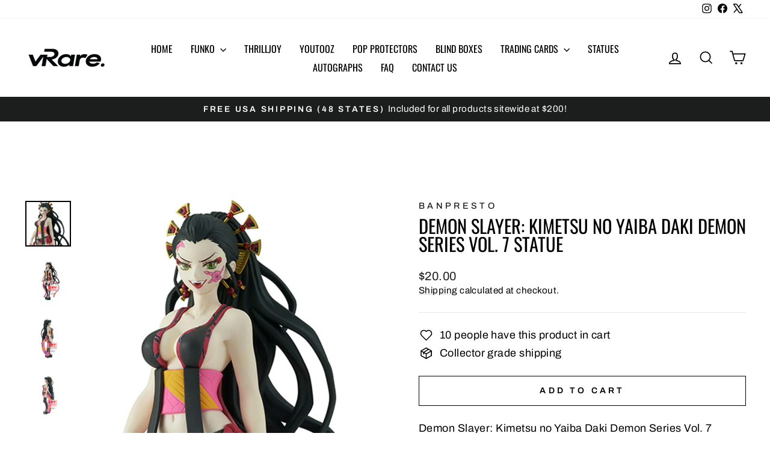

--- FILE ---
content_type: text/html; charset=utf-8
request_url: https://vrarestore.com/products/naruto-shippuden-itachi-uchiha-ii-vibration-stars-statue
body_size: 46926
content:
<!doctype html>
<html class="no-js" lang="en" dir="ltr">
<head>
  <meta charset="utf-8">
  <meta http-equiv="X-UA-Compatible" content="IE=edge,chrome=1">
  <meta name="viewport" content="width=device-width,initial-scale=1">
  <meta name="theme-color" content="#111111">
  <link rel="canonical" href="https://vrarestore.com/products/naruto-shippuden-itachi-uchiha-ii-vibration-stars-statue">
  <link rel="preconnect" href="https://cdn.shopify.com" crossorigin>
  <link rel="preconnect" href="https://fonts.shopifycdn.com" crossorigin>
  <link rel="dns-prefetch" href="https://productreviews.shopifycdn.com">
  <link rel="dns-prefetch" href="https://ajax.googleapis.com">
  <link rel="dns-prefetch" href="https://maps.googleapis.com">
  <link rel="dns-prefetch" href="https://maps.gstatic.com"><link rel="shortcut icon" href="//vrarestore.com/cdn/shop/files/vrare_32x32.jpg?v=1655285997" type="image/png" /><title>Demon Slayer: Kimetsu no Yaiba Daki Demon Series Vol. 7 Statue
&ndash; vRare
</title>
<meta name="description" content="Demon Slayer: Kimetsu no Yaiba Daki Demon Series Vol. 7 Statue: From Demon Slayer: Kimetsu no Yaiba comes the Demon Slayer: Kimetsu no Yaiba Daki Demon Series Vol. 7 Statue. This figure is made of PVC/ABS and measures roughly 6-inches tall. fir ages 15 and up"><meta property="og:site_name" content="vRare">
  <meta property="og:url" content="https://vrarestore.com/products/naruto-shippuden-itachi-uchiha-ii-vibration-stars-statue">
  <meta property="og:title" content="Demon Slayer: Kimetsu no Yaiba Daki Demon Series Vol. 7 Statue">
  <meta property="og:type" content="product">
  <meta property="og:description" content="Demon Slayer: Kimetsu no Yaiba Daki Demon Series Vol. 7 Statue: From Demon Slayer: Kimetsu no Yaiba comes the Demon Slayer: Kimetsu no Yaiba Daki Demon Series Vol. 7 Statue. This figure is made of PVC/ABS and measures roughly 6-inches tall. fir ages 15 and up"><meta property="og:image" content="http://vrarestore.com/cdn/shop/products/fdefcceb513c4d779af8e4dd2f85c26axl.jpg?v=1674766854">
    <meta property="og:image:secure_url" content="https://vrarestore.com/cdn/shop/products/fdefcceb513c4d779af8e4dd2f85c26axl.jpg?v=1674766854">
    <meta property="og:image:width" content="1200">
    <meta property="og:image:height" content="1200"><meta name="twitter:site" content="@vRareStore">
  <meta name="twitter:card" content="summary_large_image">
  <meta name="twitter:title" content="Demon Slayer: Kimetsu no Yaiba Daki Demon Series Vol. 7 Statue">
  <meta name="twitter:description" content="Demon Slayer: Kimetsu no Yaiba Daki Demon Series Vol. 7 Statue: From Demon Slayer: Kimetsu no Yaiba comes the Demon Slayer: Kimetsu no Yaiba Daki Demon Series Vol. 7 Statue. This figure is made of PVC/ABS and measures roughly 6-inches tall. fir ages 15 and up">
<script async crossorigin fetchpriority="high" src="/cdn/shopifycloud/importmap-polyfill/es-modules-shim.2.4.0.js"></script>
<script type="importmap">
{
  "imports": {
    "element.base-media": "//vrarestore.com/cdn/shop/t/28/assets/element.base-media.js?v=61305152781971747521764912718",
    "element.image.parallax": "//vrarestore.com/cdn/shop/t/28/assets/element.image.parallax.js?v=59188309605188605141764912718",
    "element.model": "//vrarestore.com/cdn/shop/t/28/assets/element.model.js?v=104979259955732717291764912718",
    "element.quantity-selector": "//vrarestore.com/cdn/shop/t/28/assets/element.quantity-selector.js?v=68208048201360514121764912718",
    "element.text.rte": "//vrarestore.com/cdn/shop/t/28/assets/element.text.rte.js?v=28194737298593644281764912718",
    "element.video": "//vrarestore.com/cdn/shop/t/28/assets/element.video.js?v=110560105447302630031764912718",
    "is-land": "//vrarestore.com/cdn/shop/t/28/assets/is-land.min.js?v=92343381495565747271764912719",
    "util.misc": "//vrarestore.com/cdn/shop/t/28/assets/util.misc.js?v=117964846174238173191764912720",
    "util.product-loader": "//vrarestore.com/cdn/shop/t/28/assets/util.product-loader.js?v=71947287259713254281764912720",
    "util.resource-loader": "//vrarestore.com/cdn/shop/t/28/assets/util.resource-loader.js?v=81301169148003274841764912720",
    "vendor.in-view": "//vrarestore.com/cdn/shop/t/28/assets/vendor.in-view.js?v=126891093837844970591764912720"
  }
}
</script><script type="module" src="//vrarestore.com/cdn/shop/t/28/assets/is-land.min.js?v=92343381495565747271764912719"></script>
<style data-shopify>@font-face {
  font-family: Oswald;
  font-weight: 400;
  font-style: normal;
  font-display: swap;
  src: url("//vrarestore.com/cdn/fonts/oswald/oswald_n4.7760ed7a63e536050f64bb0607ff70ce07a480bd.woff2") format("woff2"),
       url("//vrarestore.com/cdn/fonts/oswald/oswald_n4.ae5e497f60fc686568afe76e9ff1872693c533e9.woff") format("woff");
}

  @font-face {
  font-family: Archivo;
  font-weight: 400;
  font-style: normal;
  font-display: swap;
  src: url("//vrarestore.com/cdn/fonts/archivo/archivo_n4.dc8d917cc69af0a65ae04d01fd8eeab28a3573c9.woff2") format("woff2"),
       url("//vrarestore.com/cdn/fonts/archivo/archivo_n4.bd6b9c34fdb81d7646836be8065ce3c80a2cc984.woff") format("woff");
}


  @font-face {
  font-family: Archivo;
  font-weight: 600;
  font-style: normal;
  font-display: swap;
  src: url("//vrarestore.com/cdn/fonts/archivo/archivo_n6.06ce7cb3e84f9557d04c35761e39e39ea101fb19.woff2") format("woff2"),
       url("//vrarestore.com/cdn/fonts/archivo/archivo_n6.5dd16bc207dfc6d25ca8472d89387d828f610453.woff") format("woff");
}

  @font-face {
  font-family: Archivo;
  font-weight: 400;
  font-style: italic;
  font-display: swap;
  src: url("//vrarestore.com/cdn/fonts/archivo/archivo_i4.37d8c4e02dc4f8e8b559f47082eb24a5c48c2908.woff2") format("woff2"),
       url("//vrarestore.com/cdn/fonts/archivo/archivo_i4.839d35d75c605237591e73815270f86ab696602c.woff") format("woff");
}

  @font-face {
  font-family: Archivo;
  font-weight: 600;
  font-style: italic;
  font-display: swap;
  src: url("//vrarestore.com/cdn/fonts/archivo/archivo_i6.0bb24d252a74d8be5c11aebd8e0623d0e78d962e.woff2") format("woff2"),
       url("//vrarestore.com/cdn/fonts/archivo/archivo_i6.fbf64fc840abbe90ebdedde597401d7b3b9f31ef.woff") format("woff");
}

</style><link href="//vrarestore.com/cdn/shop/t/28/assets/theme.css?v=93626464380700918791764912736" rel="stylesheet" type="text/css" media="all" />
<style data-shopify>:root {
    --typeHeaderPrimary: Oswald;
    --typeHeaderFallback: sans-serif;
    --typeHeaderSize: 36px;
    --typeHeaderWeight: 400;
    --typeHeaderLineHeight: 1;
    --typeHeaderSpacing: 0.0em;

    --typeBasePrimary:Archivo;
    --typeBaseFallback:sans-serif;
    --typeBaseSize: 18px;
    --typeBaseWeight: 400;
    --typeBaseSpacing: 0.025em;
    --typeBaseLineHeight: 1.4;
    --typeBaselineHeightMinus01: 1.3;

    --typeCollectionTitle: 20px;

    --iconWeight: 4px;
    --iconLinecaps: miter;

    
        --buttonRadius: 0;
    

    --colorGridOverlayOpacity: 0.1;
    --colorAnnouncement: #1c1d1d;
    --colorAnnouncementText: #ffffff;

    --colorBody: #ffffff;
    --colorBodyAlpha05: rgba(255, 255, 255, 0.05);
    --colorBodyDim: #f2f2f2;
    --colorBodyLightDim: #fafafa;
    --colorBodyMediumDim: #f5f5f5;


    --colorBorder: #e8e8e1;

    --colorBtnPrimary: #111111;
    --colorBtnPrimaryLight: #2b2b2b;
    --colorBtnPrimaryDim: #040404;
    --colorBtnPrimaryText: #ffffff;

    --colorCartDot: #ff4f33;

    --colorDrawers: #ffffff;
    --colorDrawersDim: #f2f2f2;
    --colorDrawerBorder: #e8e8e1;
    --colorDrawerText: #000000;
    --colorDrawerTextDark: #000000;
    --colorDrawerButton: #111111;
    --colorDrawerButtonText: #ffffff;

    --colorFooter: #ffffff;
    --colorFooterText: #000000;
    --colorFooterTextAlpha01: #000000;

    --colorGridOverlay: #000000;
    --colorGridOverlayOpacity: 0.1;

    --colorHeaderTextAlpha01: rgba(0, 0, 0, 0.1);

    --colorHeroText: #ffffff;

    --colorSmallImageBg: #ffffff;
    --colorLargeImageBg: #0f0f0f;

    --colorImageOverlay: #000000;
    --colorImageOverlayOpacity: 0.1;
    --colorImageOverlayTextShadow: 0.2;

    --colorLink: #000000;

    --colorModalBg: rgba(230, 230, 230, 0.6);

    --colorNav: #ffffff;
    --colorNavText: #000000;

    --colorPrice: #1c1d1d;

    --colorSaleTag: #1c1d1d;
    --colorSaleTagText: #ffffff;

    --colorTextBody: #000000;
    --colorTextBodyAlpha015: rgba(0, 0, 0, 0.15);
    --colorTextBodyAlpha005: rgba(0, 0, 0, 0.05);
    --colorTextBodyAlpha008: rgba(0, 0, 0, 0.08);
    --colorTextSavings: #C20000;

    --urlIcoSelect: url(//vrarestore.com/cdn/shop/t/28/assets/ico-select.svg);
    --urlIcoSelectFooter: url(//vrarestore.com/cdn/shop/t/28/assets/ico-select-footer.svg);
    --urlIcoSelectWhite: url(//vrarestore.com/cdn/shop/t/28/assets/ico-select-white.svg);

    --grid-gutter: 17px;
    --drawer-gutter: 20px;

    --sizeChartMargin: 25px 0;
    --sizeChartIconMargin: 5px;

    --newsletterReminderPadding: 40px;

    /*Shop Pay Installments*/
    --color-body-text: #000000;
    --color-body: #ffffff;
    --color-bg: #ffffff;
    }

    .placeholder-content {
    background-image: linear-gradient(100deg, #ffffff 40%, #f7f7f7 63%, #ffffff 79%);
    }</style><script>
    document.documentElement.className = document.documentElement.className.replace('no-js', 'js');

    window.theme = window.theme || {};
    theme.routes = {
      home: "/",
      cart: "/cart.js",
      cartPage: "/cart",
      cartAdd: "/cart/add.js",
      cartChange: "/cart/change.js",
      search: "/search",
      predictiveSearch: "/search/suggest"
    };
    theme.strings = {
      soldOut: "Sold Out",
      unavailable: "Unavailable",
      inStockLabel: "In stock, ready to ship",
      oneStockLabel: "Low stock - [count] item left",
      otherStockLabel: "Low stock - [count] items left",
      willNotShipUntil: "Ready to ship [date]",
      willBeInStockAfter: "Back in stock [date]",
      waitingForStock: "Backordered, shipping soon",
      savePrice: "Save [saved_amount]",
      cartEmpty: "Your cart is currently empty.",
      cartTermsConfirmation: "You must agree with the terms and conditions of sales to check out",
      searchCollections: "Collections",
      searchPages: "Pages",
      searchArticles: "Articles",
      productFrom: "from ",
      maxQuantity: "You can only have [quantity] of [title] in your cart."
    };
    theme.settings = {
      cartType: "drawer",
      isCustomerTemplate: false,
      moneyFormat: "${{amount}}",
      saveType: "percent",
      productImageSize: "square",
      productImageCover: false,
      predictiveSearch: true,
      predictiveSearchType: null,
      predictiveSearchVendor: false,
      predictiveSearchPrice: false,
      quickView: true,
      themeName: 'Impulse',
      themeVersion: "8.1.0"
    };
  </script>

  <script>window.performance && window.performance.mark && window.performance.mark('shopify.content_for_header.start');</script><meta name="google-site-verification" content="BN6nHF6URF-7l2JVmdPumwbsqvG7O34fp0miOMiDETE">
<meta name="facebook-domain-verification" content="crw0orrj85nika33za8oky5m75kuka">
<meta id="shopify-digital-wallet" name="shopify-digital-wallet" content="/26290618454/digital_wallets/dialog">
<meta name="shopify-checkout-api-token" content="026493f93da94b621988a1a1d5672bcb">
<meta id="in-context-paypal-metadata" data-shop-id="26290618454" data-venmo-supported="true" data-environment="production" data-locale="en_US" data-paypal-v4="true" data-currency="USD">
<link rel="alternate" type="application/json+oembed" href="https://vrarestore.com/products/naruto-shippuden-itachi-uchiha-ii-vibration-stars-statue.oembed">
<script async="async" src="/checkouts/internal/preloads.js?locale=en-US"></script>
<link rel="preconnect" href="https://shop.app" crossorigin="anonymous">
<script async="async" src="https://shop.app/checkouts/internal/preloads.js?locale=en-US&shop_id=26290618454" crossorigin="anonymous"></script>
<script id="apple-pay-shop-capabilities" type="application/json">{"shopId":26290618454,"countryCode":"US","currencyCode":"USD","merchantCapabilities":["supports3DS"],"merchantId":"gid:\/\/shopify\/Shop\/26290618454","merchantName":"vRare","requiredBillingContactFields":["postalAddress","email","phone"],"requiredShippingContactFields":["postalAddress","email","phone"],"shippingType":"shipping","supportedNetworks":["visa","masterCard","discover","elo","jcb"],"total":{"type":"pending","label":"vRare","amount":"1.00"},"shopifyPaymentsEnabled":true,"supportsSubscriptions":true}</script>
<script id="shopify-features" type="application/json">{"accessToken":"026493f93da94b621988a1a1d5672bcb","betas":["rich-media-storefront-analytics"],"domain":"vrarestore.com","predictiveSearch":true,"shopId":26290618454,"locale":"en"}</script>
<script>var Shopify = Shopify || {};
Shopify.shop = "vrarestore.myshopify.com";
Shopify.locale = "en";
Shopify.currency = {"active":"USD","rate":"1.0"};
Shopify.country = "US";
Shopify.theme = {"name":"VRARE EXCLUSIVE GO LIVE W\/ CODE","id":182382362915,"schema_name":"Impulse","schema_version":"8.1.0","theme_store_id":857,"role":"main"};
Shopify.theme.handle = "null";
Shopify.theme.style = {"id":null,"handle":null};
Shopify.cdnHost = "vrarestore.com/cdn";
Shopify.routes = Shopify.routes || {};
Shopify.routes.root = "/";</script>
<script type="module">!function(o){(o.Shopify=o.Shopify||{}).modules=!0}(window);</script>
<script>!function(o){function n(){var o=[];function n(){o.push(Array.prototype.slice.apply(arguments))}return n.q=o,n}var t=o.Shopify=o.Shopify||{};t.loadFeatures=n(),t.autoloadFeatures=n()}(window);</script>
<script>
  window.ShopifyPay = window.ShopifyPay || {};
  window.ShopifyPay.apiHost = "shop.app\/pay";
  window.ShopifyPay.redirectState = null;
</script>
<script id="shop-js-analytics" type="application/json">{"pageType":"product"}</script>
<script defer="defer" async type="module" src="//vrarestore.com/cdn/shopifycloud/shop-js/modules/v2/client.init-shop-cart-sync_BN7fPSNr.en.esm.js"></script>
<script defer="defer" async type="module" src="//vrarestore.com/cdn/shopifycloud/shop-js/modules/v2/chunk.common_Cbph3Kss.esm.js"></script>
<script defer="defer" async type="module" src="//vrarestore.com/cdn/shopifycloud/shop-js/modules/v2/chunk.modal_DKumMAJ1.esm.js"></script>
<script type="module">
  await import("//vrarestore.com/cdn/shopifycloud/shop-js/modules/v2/client.init-shop-cart-sync_BN7fPSNr.en.esm.js");
await import("//vrarestore.com/cdn/shopifycloud/shop-js/modules/v2/chunk.common_Cbph3Kss.esm.js");
await import("//vrarestore.com/cdn/shopifycloud/shop-js/modules/v2/chunk.modal_DKumMAJ1.esm.js");

  window.Shopify.SignInWithShop?.initShopCartSync?.({"fedCMEnabled":true,"windoidEnabled":true});

</script>
<script defer="defer" async type="module" src="//vrarestore.com/cdn/shopifycloud/shop-js/modules/v2/client.payment-terms_BxzfvcZJ.en.esm.js"></script>
<script defer="defer" async type="module" src="//vrarestore.com/cdn/shopifycloud/shop-js/modules/v2/chunk.common_Cbph3Kss.esm.js"></script>
<script defer="defer" async type="module" src="//vrarestore.com/cdn/shopifycloud/shop-js/modules/v2/chunk.modal_DKumMAJ1.esm.js"></script>
<script type="module">
  await import("//vrarestore.com/cdn/shopifycloud/shop-js/modules/v2/client.payment-terms_BxzfvcZJ.en.esm.js");
await import("//vrarestore.com/cdn/shopifycloud/shop-js/modules/v2/chunk.common_Cbph3Kss.esm.js");
await import("//vrarestore.com/cdn/shopifycloud/shop-js/modules/v2/chunk.modal_DKumMAJ1.esm.js");

  
</script>
<script>
  window.Shopify = window.Shopify || {};
  if (!window.Shopify.featureAssets) window.Shopify.featureAssets = {};
  window.Shopify.featureAssets['shop-js'] = {"shop-cart-sync":["modules/v2/client.shop-cart-sync_CJVUk8Jm.en.esm.js","modules/v2/chunk.common_Cbph3Kss.esm.js","modules/v2/chunk.modal_DKumMAJ1.esm.js"],"init-fed-cm":["modules/v2/client.init-fed-cm_7Fvt41F4.en.esm.js","modules/v2/chunk.common_Cbph3Kss.esm.js","modules/v2/chunk.modal_DKumMAJ1.esm.js"],"init-shop-email-lookup-coordinator":["modules/v2/client.init-shop-email-lookup-coordinator_Cc088_bR.en.esm.js","modules/v2/chunk.common_Cbph3Kss.esm.js","modules/v2/chunk.modal_DKumMAJ1.esm.js"],"init-windoid":["modules/v2/client.init-windoid_hPopwJRj.en.esm.js","modules/v2/chunk.common_Cbph3Kss.esm.js","modules/v2/chunk.modal_DKumMAJ1.esm.js"],"shop-button":["modules/v2/client.shop-button_B0jaPSNF.en.esm.js","modules/v2/chunk.common_Cbph3Kss.esm.js","modules/v2/chunk.modal_DKumMAJ1.esm.js"],"shop-cash-offers":["modules/v2/client.shop-cash-offers_DPIskqss.en.esm.js","modules/v2/chunk.common_Cbph3Kss.esm.js","modules/v2/chunk.modal_DKumMAJ1.esm.js"],"shop-toast-manager":["modules/v2/client.shop-toast-manager_CK7RT69O.en.esm.js","modules/v2/chunk.common_Cbph3Kss.esm.js","modules/v2/chunk.modal_DKumMAJ1.esm.js"],"init-shop-cart-sync":["modules/v2/client.init-shop-cart-sync_BN7fPSNr.en.esm.js","modules/v2/chunk.common_Cbph3Kss.esm.js","modules/v2/chunk.modal_DKumMAJ1.esm.js"],"init-customer-accounts-sign-up":["modules/v2/client.init-customer-accounts-sign-up_CfPf4CXf.en.esm.js","modules/v2/client.shop-login-button_DeIztwXF.en.esm.js","modules/v2/chunk.common_Cbph3Kss.esm.js","modules/v2/chunk.modal_DKumMAJ1.esm.js"],"pay-button":["modules/v2/client.pay-button_CgIwFSYN.en.esm.js","modules/v2/chunk.common_Cbph3Kss.esm.js","modules/v2/chunk.modal_DKumMAJ1.esm.js"],"init-customer-accounts":["modules/v2/client.init-customer-accounts_DQ3x16JI.en.esm.js","modules/v2/client.shop-login-button_DeIztwXF.en.esm.js","modules/v2/chunk.common_Cbph3Kss.esm.js","modules/v2/chunk.modal_DKumMAJ1.esm.js"],"avatar":["modules/v2/client.avatar_BTnouDA3.en.esm.js"],"init-shop-for-new-customer-accounts":["modules/v2/client.init-shop-for-new-customer-accounts_CsZy_esa.en.esm.js","modules/v2/client.shop-login-button_DeIztwXF.en.esm.js","modules/v2/chunk.common_Cbph3Kss.esm.js","modules/v2/chunk.modal_DKumMAJ1.esm.js"],"shop-follow-button":["modules/v2/client.shop-follow-button_BRMJjgGd.en.esm.js","modules/v2/chunk.common_Cbph3Kss.esm.js","modules/v2/chunk.modal_DKumMAJ1.esm.js"],"checkout-modal":["modules/v2/client.checkout-modal_B9Drz_yf.en.esm.js","modules/v2/chunk.common_Cbph3Kss.esm.js","modules/v2/chunk.modal_DKumMAJ1.esm.js"],"shop-login-button":["modules/v2/client.shop-login-button_DeIztwXF.en.esm.js","modules/v2/chunk.common_Cbph3Kss.esm.js","modules/v2/chunk.modal_DKumMAJ1.esm.js"],"lead-capture":["modules/v2/client.lead-capture_DXYzFM3R.en.esm.js","modules/v2/chunk.common_Cbph3Kss.esm.js","modules/v2/chunk.modal_DKumMAJ1.esm.js"],"shop-login":["modules/v2/client.shop-login_CA5pJqmO.en.esm.js","modules/v2/chunk.common_Cbph3Kss.esm.js","modules/v2/chunk.modal_DKumMAJ1.esm.js"],"payment-terms":["modules/v2/client.payment-terms_BxzfvcZJ.en.esm.js","modules/v2/chunk.common_Cbph3Kss.esm.js","modules/v2/chunk.modal_DKumMAJ1.esm.js"]};
</script>
<script>(function() {
  var isLoaded = false;
  function asyncLoad() {
    if (isLoaded) return;
    isLoaded = true;
    var urls = ["\/\/cdn.shopify.com\/proxy\/c92637105b6ec221ced7e9fae85217e8906d0a653373de83b32ca00250963c19\/api.goaffpro.com\/loader.js?shop=vrarestore.myshopify.com\u0026sp-cache-control=cHVibGljLCBtYXgtYWdlPTkwMA","https:\/\/cdn.attn.tv\/vrare\/dtag.js?shop=vrarestore.myshopify.com"];
    for (var i = 0; i < urls.length; i++) {
      var s = document.createElement('script');
      s.type = 'text/javascript';
      s.async = true;
      s.src = urls[i];
      var x = document.getElementsByTagName('script')[0];
      x.parentNode.insertBefore(s, x);
    }
  };
  if(window.attachEvent) {
    window.attachEvent('onload', asyncLoad);
  } else {
    window.addEventListener('load', asyncLoad, false);
  }
})();</script>
<script id="__st">var __st={"a":26290618454,"offset":-28800,"reqid":"2774e8e3-4cfb-468e-8028-dc469c200103-1769782952","pageurl":"vrarestore.com\/products\/naruto-shippuden-itachi-uchiha-ii-vibration-stars-statue","u":"dea0d69a05fd","p":"product","rtyp":"product","rid":8090024968483};</script>
<script>window.ShopifyPaypalV4VisibilityTracking = true;</script>
<script id="captcha-bootstrap">!function(){'use strict';const t='contact',e='account',n='new_comment',o=[[t,t],['blogs',n],['comments',n],[t,'customer']],c=[[e,'customer_login'],[e,'guest_login'],[e,'recover_customer_password'],[e,'create_customer']],r=t=>t.map((([t,e])=>`form[action*='/${t}']:not([data-nocaptcha='true']) input[name='form_type'][value='${e}']`)).join(','),a=t=>()=>t?[...document.querySelectorAll(t)].map((t=>t.form)):[];function s(){const t=[...o],e=r(t);return a(e)}const i='password',u='form_key',d=['recaptcha-v3-token','g-recaptcha-response','h-captcha-response',i],f=()=>{try{return window.sessionStorage}catch{return}},m='__shopify_v',_=t=>t.elements[u];function p(t,e,n=!1){try{const o=window.sessionStorage,c=JSON.parse(o.getItem(e)),{data:r}=function(t){const{data:e,action:n}=t;return t[m]||n?{data:e,action:n}:{data:t,action:n}}(c);for(const[e,n]of Object.entries(r))t.elements[e]&&(t.elements[e].value=n);n&&o.removeItem(e)}catch(o){console.error('form repopulation failed',{error:o})}}const l='form_type',E='cptcha';function T(t){t.dataset[E]=!0}const w=window,h=w.document,L='Shopify',v='ce_forms',y='captcha';let A=!1;((t,e)=>{const n=(g='f06e6c50-85a8-45c8-87d0-21a2b65856fe',I='https://cdn.shopify.com/shopifycloud/storefront-forms-hcaptcha/ce_storefront_forms_captcha_hcaptcha.v1.5.2.iife.js',D={infoText:'Protected by hCaptcha',privacyText:'Privacy',termsText:'Terms'},(t,e,n)=>{const o=w[L][v],c=o.bindForm;if(c)return c(t,g,e,D).then(n);var r;o.q.push([[t,g,e,D],n]),r=I,A||(h.body.append(Object.assign(h.createElement('script'),{id:'captcha-provider',async:!0,src:r})),A=!0)});var g,I,D;w[L]=w[L]||{},w[L][v]=w[L][v]||{},w[L][v].q=[],w[L][y]=w[L][y]||{},w[L][y].protect=function(t,e){n(t,void 0,e),T(t)},Object.freeze(w[L][y]),function(t,e,n,w,h,L){const[v,y,A,g]=function(t,e,n){const i=e?o:[],u=t?c:[],d=[...i,...u],f=r(d),m=r(i),_=r(d.filter((([t,e])=>n.includes(e))));return[a(f),a(m),a(_),s()]}(w,h,L),I=t=>{const e=t.target;return e instanceof HTMLFormElement?e:e&&e.form},D=t=>v().includes(t);t.addEventListener('submit',(t=>{const e=I(t);if(!e)return;const n=D(e)&&!e.dataset.hcaptchaBound&&!e.dataset.recaptchaBound,o=_(e),c=g().includes(e)&&(!o||!o.value);(n||c)&&t.preventDefault(),c&&!n&&(function(t){try{if(!f())return;!function(t){const e=f();if(!e)return;const n=_(t);if(!n)return;const o=n.value;o&&e.removeItem(o)}(t);const e=Array.from(Array(32),(()=>Math.random().toString(36)[2])).join('');!function(t,e){_(t)||t.append(Object.assign(document.createElement('input'),{type:'hidden',name:u})),t.elements[u].value=e}(t,e),function(t,e){const n=f();if(!n)return;const o=[...t.querySelectorAll(`input[type='${i}']`)].map((({name:t})=>t)),c=[...d,...o],r={};for(const[a,s]of new FormData(t).entries())c.includes(a)||(r[a]=s);n.setItem(e,JSON.stringify({[m]:1,action:t.action,data:r}))}(t,e)}catch(e){console.error('failed to persist form',e)}}(e),e.submit())}));const S=(t,e)=>{t&&!t.dataset[E]&&(n(t,e.some((e=>e===t))),T(t))};for(const o of['focusin','change'])t.addEventListener(o,(t=>{const e=I(t);D(e)&&S(e,y())}));const B=e.get('form_key'),M=e.get(l),P=B&&M;t.addEventListener('DOMContentLoaded',(()=>{const t=y();if(P)for(const e of t)e.elements[l].value===M&&p(e,B);[...new Set([...A(),...v().filter((t=>'true'===t.dataset.shopifyCaptcha))])].forEach((e=>S(e,t)))}))}(h,new URLSearchParams(w.location.search),n,t,e,['guest_login'])})(!0,!0)}();</script>
<script integrity="sha256-4kQ18oKyAcykRKYeNunJcIwy7WH5gtpwJnB7kiuLZ1E=" data-source-attribution="shopify.loadfeatures" defer="defer" src="//vrarestore.com/cdn/shopifycloud/storefront/assets/storefront/load_feature-a0a9edcb.js" crossorigin="anonymous"></script>
<script crossorigin="anonymous" defer="defer" src="//vrarestore.com/cdn/shopifycloud/storefront/assets/shopify_pay/storefront-65b4c6d7.js?v=20250812"></script>
<script data-source-attribution="shopify.dynamic_checkout.dynamic.init">var Shopify=Shopify||{};Shopify.PaymentButton=Shopify.PaymentButton||{isStorefrontPortableWallets:!0,init:function(){window.Shopify.PaymentButton.init=function(){};var t=document.createElement("script");t.src="https://vrarestore.com/cdn/shopifycloud/portable-wallets/latest/portable-wallets.en.js",t.type="module",document.head.appendChild(t)}};
</script>
<script data-source-attribution="shopify.dynamic_checkout.buyer_consent">
  function portableWalletsHideBuyerConsent(e){var t=document.getElementById("shopify-buyer-consent"),n=document.getElementById("shopify-subscription-policy-button");t&&n&&(t.classList.add("hidden"),t.setAttribute("aria-hidden","true"),n.removeEventListener("click",e))}function portableWalletsShowBuyerConsent(e){var t=document.getElementById("shopify-buyer-consent"),n=document.getElementById("shopify-subscription-policy-button");t&&n&&(t.classList.remove("hidden"),t.removeAttribute("aria-hidden"),n.addEventListener("click",e))}window.Shopify?.PaymentButton&&(window.Shopify.PaymentButton.hideBuyerConsent=portableWalletsHideBuyerConsent,window.Shopify.PaymentButton.showBuyerConsent=portableWalletsShowBuyerConsent);
</script>
<script>
  function portableWalletsCleanup(e){e&&e.src&&console.error("Failed to load portable wallets script "+e.src);var t=document.querySelectorAll("shopify-accelerated-checkout .shopify-payment-button__skeleton, shopify-accelerated-checkout-cart .wallet-cart-button__skeleton"),e=document.getElementById("shopify-buyer-consent");for(let e=0;e<t.length;e++)t[e].remove();e&&e.remove()}function portableWalletsNotLoadedAsModule(e){e instanceof ErrorEvent&&"string"==typeof e.message&&e.message.includes("import.meta")&&"string"==typeof e.filename&&e.filename.includes("portable-wallets")&&(window.removeEventListener("error",portableWalletsNotLoadedAsModule),window.Shopify.PaymentButton.failedToLoad=e,"loading"===document.readyState?document.addEventListener("DOMContentLoaded",window.Shopify.PaymentButton.init):window.Shopify.PaymentButton.init())}window.addEventListener("error",portableWalletsNotLoadedAsModule);
</script>

<script type="module" src="https://vrarestore.com/cdn/shopifycloud/portable-wallets/latest/portable-wallets.en.js" onError="portableWalletsCleanup(this)" crossorigin="anonymous"></script>
<script nomodule>
  document.addEventListener("DOMContentLoaded", portableWalletsCleanup);
</script>

<link id="shopify-accelerated-checkout-styles" rel="stylesheet" media="screen" href="https://vrarestore.com/cdn/shopifycloud/portable-wallets/latest/accelerated-checkout-backwards-compat.css" crossorigin="anonymous">
<style id="shopify-accelerated-checkout-cart">
        #shopify-buyer-consent {
  margin-top: 1em;
  display: inline-block;
  width: 100%;
}

#shopify-buyer-consent.hidden {
  display: none;
}

#shopify-subscription-policy-button {
  background: none;
  border: none;
  padding: 0;
  text-decoration: underline;
  font-size: inherit;
  cursor: pointer;
}

#shopify-subscription-policy-button::before {
  box-shadow: none;
}

      </style>

<script>window.performance && window.performance.mark && window.performance.mark('shopify.content_for_header.end');</script>

  <style data-shopify>
    :root {
      /* Root Variables */
      /* ========================= */
      --root-color-primary: #000000;
      --color-primary: #000000;
      --root-color-secondary: #ffffff;
      --color-secondary: #ffffff;
      --color-sale-tag: #1c1d1d;
      --color-sale-tag-text: #ffffff;
      --layout-section-padding-block: 3rem;
      --layout-section-padding-inline--md: 40px;
      --layout-section-max-inline-size: 1420px; 


      /* Text */
      /* ========================= */
      
      /* Body Font Styles */
      --element-text-font-family--body: Archivo;
      --element-text-font-family-fallback--body: sans-serif;
      --element-text-font-weight--body: 400;
      --element-text-letter-spacing--body: 0.025em;
      --element-text-text-transform--body: none;

      /* Body Font Sizes */
      --element-text-font-size--body: initial;
      --element-text-font-size--body-xs: 14px;
      --element-text-font-size--body-sm: 16px;
      --element-text-font-size--body-md: 18px;
      --element-text-font-size--body-lg: 20px;
      
      /* Body Line Heights */
      --element-text-line-height--body: 1.4;

      /* Heading Font Styles */
      --element-text-font-family--heading: Oswald;
      --element-text-font-family-fallback--heading: sans-serif;
      --element-text-font-weight--heading: 400;
      --element-text-letter-spacing--heading: 0.0em;
      
      
      --element-text-text-transform--heading: uppercase;
       
      
      
      /* Heading Font Sizes */
      --element-text-font-size--heading-2xl: 52px;
      --element-text-font-size--heading-xl: 36px;
      --element-text-font-size--heading-lg: 30px;
      --element-text-font-size--heading-md: 28px;
      --element-text-font-size--heading-sm: 22px;
      --element-text-font-size--heading-xs: 20px;
      
      /* Heading Line Heights */
      --element-text-line-height--heading: 1;

      /* Buttons */
      /* ========================= */
      
          --element-button-radius: 0;
      

      --element-button-padding-block: 12px;
      --element-button-text-transform: uppercase;
      --element-button-font-weight: 800;
      --element-button-font-size: max(calc(var(--typeBaseSize) - 4px), 13px);
      --element-button-letter-spacing: .3em;

      /* Base Color Variables */
      --element-button-color-primary: #111111;
      --element-button-color-secondary: #ffffff;
      --element-button-shade-border: 100%;

      /* Hover State Variables */
      --element-button-shade-background--hover: 0%;
      --element-button-shade-border--hover: 100%;

      /* Focus State Variables */
      --element-button-color-focus: var(--color-focus);

      /* Inputs */
      /* ========================= */
      
          --element-icon-radius: 0;
      

      --element-input-font-size: var(--element-text-font-size--body-sm);
      --element-input-box-shadow-shade: 100%;

      /* Hover State Variables */
      --element-input-background-shade--hover: 0%;
      --element-input-box-shadow-spread-radius--hover: 1px;
    }

    @media only screen and (max-width: 768px) {
      :root {
        --element-button-font-size: max(calc(var(--typeBaseSize) - 5px), 11px);
      }
    }

    .element-radio {
        &:has(input[type='radio']:checked) {
          --element-button-color: var(--element-button-color-secondary);
        }
    }

    /* ATC Button Overrides */
    /* ========================= */

    .element-button[type="submit"],
    .element-button[type="submit"] .element-text,
    .element-button--shopify-payment-wrapper button {
      --element-button-padding-block: 13px;
      --element-button-padding-inline: 20px;
      --element-button-line-height: 1.42;
      --_font-size--body-md: var(--element-button-font-size);

      line-height: 1.42 !important;
    }

    /* When dynamic checkout is enabled */
    product-form:has(.element-button--shopify-payment-wrapper) {
      --element-button-color: #000000;

      .element-button[type="submit"],
      .element-button--shopify-payment-wrapper button {
        min-height: 50px !important;
      }

      .shopify-payment-button {
        margin: 0;
      }
    }

    /* Hover animation for non-angled buttons */
    body:not([data-button_style='angled']) .element-button[type="submit"] {
      position: relative;
      overflow: hidden;

      &:after {
        content: '';
        position: absolute;
        top: 0;
        left: 150%;
        width: 200%;
        height: 100%;
        transform: skewX(-20deg);
        background-image: linear-gradient(to right,transparent, rgba(255,255,255,.25),transparent);
      }

      &:hover:after {
        animation: shine 0.75s cubic-bezier(0.01, 0.56, 1, 1);
      }
    }

    /* ANGLED STYLE - ATC Button Overrides */
    /* ========================= */
    
    [data-button_style='angled'] {
      --element-button-shade-background--active: var(--element-button-shade-background);
      --element-button-shade-border--active: var(--element-button-shade-border);

      .element-button[type="submit"] {
        --_box-shadow: none;

        position: relative;
        max-width: 94%;
        border-top: 1px solid #111111;
        border-bottom: 1px solid #111111;
        
        &:before,
        &:after {
          content: '';
          position: absolute;
          display: block;
          top: -1px;
          bottom: -1px;
          width: 20px;
          transform: skewX(-12deg);
          background-color: #111111;
        }
        
        &:before {
          left: -6px;
        }
        
        &:after {
          right: -6px;
        }
      }

      /* When dynamic checkout is enabled */
      product-form:has(.element-button--shopify-payment-wrapper) {
        .element-button[type="submit"]:before,
        .element-button[type="submit"]:after {
          background-color: color-mix(in srgb,var(--_color-text) var(--_shade-background),var(--_color-background));
          border-top: 1px solid #111111;
          border-bottom: 1px solid #111111;
        }

        .element-button[type="submit"]:before {
          border-left: 1px solid #111111;
        }
        
        .element-button[type="submit"]:after {
          border-right: 1px solid #111111;
        }
      }

      .element-button--shopify-payment-wrapper {
        --_color-background: #111111;

        button:hover,
        button:before,
        button:after {
          background-color: color-mix(in srgb,var(--_color-text) var(--_shade-background),var(--_color-background)) !important;
        }

        button:not(button:focus-visible) {
          box-shadow: none !important;
        }
      }
    }
  </style>

  <script src="//vrarestore.com/cdn/shop/t/28/assets/vendor-scripts-v11.js" defer="defer"></script><script src="//vrarestore.com/cdn/shop/t/28/assets/theme.js?v=22325264162658116151764912720" defer="defer"></script>
  <!-- Meta Pixel Code -->
<script>
!function(f,b,e,v,n,t,s)
{if(f.fbq)return;n=f.fbq=function(){n.callMethod?
n.callMethod.apply(n,arguments):n.queue.push(arguments)};
if(!f._fbq)f._fbq=n;n.push=n;n.loaded=!0;n.version='2.0';
n.queue=[];t=b.createElement(e);t.async=!0;
t.src=v;s=b.getElementsByTagName(e)[0];
s.parentNode.insertBefore(t,s)}(window, document,'script',
'https://connect.facebook.net/en_US/fbevents.js');
fbq('init', '1199617323740522');
fbq('track', 'PageView');
</script>
<noscript><img height="1" width="1" style="display:none"
src="https://www.facebook.com/tr?id=1199617323740522&ev=PageView&noscript=1"
/></noscript>
<!-- End Meta Pixel Code -->
<!-- BEGIN app block: shopify://apps/savedby-package-protection/blocks/savedby-storefront-widget/6d4bce9c-696c-4f95-8a15-0cc2b2b9e839 --><!-- START SAVEDBY EXTENSION -->
<script>
  const widgetConfig = {"excludedProducts":[],"feeTiers":[{"price":1.67,"max":70,"variantId":52856940167459},{"price":2.97,"max":100,"variantId":52937882009891},{"price":4.47,"max":150,"variantId":52937882042659},{"price":5.97,"max":200,"variantId":52937882075427},{"price":7.97,"max":250,"variantId":52937882108195},{"price":9.47,"max":300,"variantId":52937882140963},{"price":11.47,"max":350,"variantId":52937882173731},{"price":12.97,"max":400,"variantId":52937882206499},{"price":14.97,"max":450,"variantId":52937882239267},{"price":16.47,"max":500,"variantId":52937882272035},{"price":18.47,"max":550,"variantId":52937882304803},{"price":19.97,"max":600,"variantId":52937882337571},{"price":21.97,"max":650,"variantId":52937882370339},{"price":23.47,"max":700,"variantId":52937882403107},{"price":25.47,"max":750,"variantId":52937882435875},{"price":26.97,"max":800,"variantId":52937882468643},{"price":28.97,"max":850,"variantId":52937882501411},{"price":30.47,"max":900,"variantId":52937882534179},{"price":32.47,"max":950,"variantId":52937882566947},{"price":33.97,"max":1000,"variantId":52937882599715},{"price":35.97,"max":1050,"variantId":52937882632483},{"price":37.47,"max":1100,"variantId":52937882665251},{"price":39.47,"max":1150,"variantId":52937882698019},{"price":40.97,"max":1200,"variantId":52937882730787}],"nonCoveredProducts":[],"protectionProduct":"gid://shopify/Product/9811056722211","widgetExcludedProducts":[],"storefront":{"version":"v7.0.0-beta.15","variant":"BASIC","autoOptIn":false,"info":{"description":"Package Protection","title":"Checkout+"},"useOnlyAjaxToRemove":false,"checkoutText":"","optOutText":"Continue Without Package Protection","customCSS":":host {}","checkoutButtonExclusions":{"attributes":[],"classNames":[]}},"checkout":{"variant":"LOWPRO","title":"","textContent":"","popup":{"isOrderSatisfaction":false,"point1Title":"","point1Body":"","point2Body":"","point3Title":"","point3Body":"","point2Title":"","carbonPointTitle":"","carbonPointBody":"","iconColor":"","bannerSrc":"","carbonPointIcon":""},"hidePrice":false,"autoOptIn":false},"currentPlan":{"id":"9i95duVa3WlZSvqthkTa","isOrderSatisfaction":false},"enableConditions":{"checkout":[]}};
  let _SavedBy_sfwVersion = widgetConfig.storefront.version
  const devVersion = localStorage.getItem('SAVEDBY_DEV_VERSION');
  if (devVersion?.match(/^v\d+\.\d+\.\d+-beta\.\d+$/)) _SavedBy_sfwVersion = devVersion;
  if (!_SavedBy_sfwVersion) console.error('[SAVEDBY] Missing SFW version');
  const useLegacy = _SavedBy_sfwVersion < 'v7';
</script>
<!-- BEGIN app snippet: legacy --><script>
  try {
    (function() {
      if (!useLegacy) return
      console.debug('[SAVEDBY] Loading legacy extension');
      class SavedBy {
        #checkoutButtonDisabled = false;
        #isMerchantResponsible = false;

        constructor() {
          if (window.performance && window.performance.mark) window.performance.mark('savedby-init-start');
          safeIdleCallback(() => {
            this.initializeCartLogic()
          })

          this.initializeCritical()

          if (window.performance && window.performance.mark) {
            window.performance.mark('savedby-init-end');
            window.performance.measure('savedby-init', 'savedby-init-start', 'savedby-init-end');
          }
        }

        initializeCritical() {
          // SHOP STATE
          this.cart = {"note":null,"attributes":{},"original_total_price":0,"total_price":0,"total_discount":0,"total_weight":0.0,"item_count":0,"items":[],"requires_shipping":false,"currency":"USD","items_subtotal_price":0,"cart_level_discount_applications":[],"checkout_charge_amount":0};
          this.product =  {"id":9811056722211,"title":"SavedBy Package Protection","handle":"savedby-package-protection","description":"\u003ch4\u003e\n\u003cstrong\u003eTo learn more about SavedBy's Policies, please click here: \u003c\/strong\u003e\u003cspan style=\"color: #2b00ff;\"\u003e\u003ca href=\"https:\/\/savedby.io\/policies\" style=\"color: #2b00ff;\" target=\"_blank\"\u003ehttps:\/\/savedby.io\/policies\u003c\/a\u003e\u003c\/span\u003e\n\u003c\/h4\u003e\n\u003cp\u003e \u003c\/p\u003e","published_at":"2025-02-27T14:23:35-08:00","created_at":"2025-02-21T16:22:53-08:00","vendor":"SavedBy","type":"Protection","tags":["exclude_rebuy","exclude_stamped","smart-cart-hidden","smart-cart-shipping-excluded"],"price":167,"price_min":167,"price_max":4097,"available":true,"price_varies":true,"compare_at_price":null,"compare_at_price_min":0,"compare_at_price_max":0,"compare_at_price_varies":false,"variants":[{"id":52856940167459,"title":"Tier 1","option1":"Tier 1","option2":null,"option3":null,"sku":"savedby","requires_shipping":true,"taxable":true,"featured_image":{"id":48838510969123,"product_id":9811056722211,"position":1,"created_at":"2025-02-21T16:22:53-08:00","updated_at":"2025-02-21T16:22:55-08:00","alt":"SavedBy Logo","width":1200,"height":1200,"src":"\/\/vrarestore.com\/cdn\/shop\/files\/SavedByLogo2.png?v=1740183775","variant_ids":[52856940167459,52937882009891,52937882042659,52937882075427,52937882108195,52937882140963,52937882173731,52937882206499,52937882239267,52937882272035,52937882304803,52937882337571,52937882370339,52937882403107,52937882435875,52937882468643,52937882501411,52937882534179,52937882566947,52937882599715,52937882632483,52937882665251,52937882698019,52937882730787]},"available":true,"name":"SavedBy Package Protection - Tier 1","public_title":"Tier 1","options":["Tier 1"],"price":167,"weight":0,"compare_at_price":null,"inventory_management":null,"barcode":null,"featured_media":{"alt":"SavedBy Logo","id":40421867225379,"position":1,"preview_image":{"aspect_ratio":1.0,"height":1200,"width":1200,"src":"\/\/vrarestore.com\/cdn\/shop\/files\/SavedByLogo2.png?v=1740183775"}},"requires_selling_plan":false,"selling_plan_allocations":[]},{"id":52937882009891,"title":"Tier 2","option1":"Tier 2","option2":null,"option3":null,"sku":"savedby","requires_shipping":true,"taxable":true,"featured_image":{"id":48838510969123,"product_id":9811056722211,"position":1,"created_at":"2025-02-21T16:22:53-08:00","updated_at":"2025-02-21T16:22:55-08:00","alt":"SavedBy Logo","width":1200,"height":1200,"src":"\/\/vrarestore.com\/cdn\/shop\/files\/SavedByLogo2.png?v=1740183775","variant_ids":[52856940167459,52937882009891,52937882042659,52937882075427,52937882108195,52937882140963,52937882173731,52937882206499,52937882239267,52937882272035,52937882304803,52937882337571,52937882370339,52937882403107,52937882435875,52937882468643,52937882501411,52937882534179,52937882566947,52937882599715,52937882632483,52937882665251,52937882698019,52937882730787]},"available":true,"name":"SavedBy Package Protection - Tier 2","public_title":"Tier 2","options":["Tier 2"],"price":297,"weight":0,"compare_at_price":null,"inventory_management":null,"barcode":null,"featured_media":{"alt":"SavedBy Logo","id":40421867225379,"position":1,"preview_image":{"aspect_ratio":1.0,"height":1200,"width":1200,"src":"\/\/vrarestore.com\/cdn\/shop\/files\/SavedByLogo2.png?v=1740183775"}},"requires_selling_plan":false,"selling_plan_allocations":[]},{"id":52937882042659,"title":"Tier 3","option1":"Tier 3","option2":null,"option3":null,"sku":"savedby","requires_shipping":true,"taxable":true,"featured_image":{"id":48838510969123,"product_id":9811056722211,"position":1,"created_at":"2025-02-21T16:22:53-08:00","updated_at":"2025-02-21T16:22:55-08:00","alt":"SavedBy Logo","width":1200,"height":1200,"src":"\/\/vrarestore.com\/cdn\/shop\/files\/SavedByLogo2.png?v=1740183775","variant_ids":[52856940167459,52937882009891,52937882042659,52937882075427,52937882108195,52937882140963,52937882173731,52937882206499,52937882239267,52937882272035,52937882304803,52937882337571,52937882370339,52937882403107,52937882435875,52937882468643,52937882501411,52937882534179,52937882566947,52937882599715,52937882632483,52937882665251,52937882698019,52937882730787]},"available":true,"name":"SavedBy Package Protection - Tier 3","public_title":"Tier 3","options":["Tier 3"],"price":447,"weight":0,"compare_at_price":null,"inventory_management":null,"barcode":null,"featured_media":{"alt":"SavedBy Logo","id":40421867225379,"position":1,"preview_image":{"aspect_ratio":1.0,"height":1200,"width":1200,"src":"\/\/vrarestore.com\/cdn\/shop\/files\/SavedByLogo2.png?v=1740183775"}},"requires_selling_plan":false,"selling_plan_allocations":[]},{"id":52937882075427,"title":"Tier 4","option1":"Tier 4","option2":null,"option3":null,"sku":"savedby","requires_shipping":true,"taxable":true,"featured_image":{"id":48838510969123,"product_id":9811056722211,"position":1,"created_at":"2025-02-21T16:22:53-08:00","updated_at":"2025-02-21T16:22:55-08:00","alt":"SavedBy Logo","width":1200,"height":1200,"src":"\/\/vrarestore.com\/cdn\/shop\/files\/SavedByLogo2.png?v=1740183775","variant_ids":[52856940167459,52937882009891,52937882042659,52937882075427,52937882108195,52937882140963,52937882173731,52937882206499,52937882239267,52937882272035,52937882304803,52937882337571,52937882370339,52937882403107,52937882435875,52937882468643,52937882501411,52937882534179,52937882566947,52937882599715,52937882632483,52937882665251,52937882698019,52937882730787]},"available":true,"name":"SavedBy Package Protection - Tier 4","public_title":"Tier 4","options":["Tier 4"],"price":597,"weight":0,"compare_at_price":null,"inventory_management":null,"barcode":null,"featured_media":{"alt":"SavedBy Logo","id":40421867225379,"position":1,"preview_image":{"aspect_ratio":1.0,"height":1200,"width":1200,"src":"\/\/vrarestore.com\/cdn\/shop\/files\/SavedByLogo2.png?v=1740183775"}},"requires_selling_plan":false,"selling_plan_allocations":[]},{"id":52937882108195,"title":"Tier 5","option1":"Tier 5","option2":null,"option3":null,"sku":"savedby","requires_shipping":true,"taxable":true,"featured_image":{"id":48838510969123,"product_id":9811056722211,"position":1,"created_at":"2025-02-21T16:22:53-08:00","updated_at":"2025-02-21T16:22:55-08:00","alt":"SavedBy Logo","width":1200,"height":1200,"src":"\/\/vrarestore.com\/cdn\/shop\/files\/SavedByLogo2.png?v=1740183775","variant_ids":[52856940167459,52937882009891,52937882042659,52937882075427,52937882108195,52937882140963,52937882173731,52937882206499,52937882239267,52937882272035,52937882304803,52937882337571,52937882370339,52937882403107,52937882435875,52937882468643,52937882501411,52937882534179,52937882566947,52937882599715,52937882632483,52937882665251,52937882698019,52937882730787]},"available":true,"name":"SavedBy Package Protection - Tier 5","public_title":"Tier 5","options":["Tier 5"],"price":797,"weight":0,"compare_at_price":null,"inventory_management":null,"barcode":null,"featured_media":{"alt":"SavedBy Logo","id":40421867225379,"position":1,"preview_image":{"aspect_ratio":1.0,"height":1200,"width":1200,"src":"\/\/vrarestore.com\/cdn\/shop\/files\/SavedByLogo2.png?v=1740183775"}},"requires_selling_plan":false,"selling_plan_allocations":[]},{"id":52937882140963,"title":"Tier 6","option1":"Tier 6","option2":null,"option3":null,"sku":"savedby","requires_shipping":true,"taxable":true,"featured_image":{"id":48838510969123,"product_id":9811056722211,"position":1,"created_at":"2025-02-21T16:22:53-08:00","updated_at":"2025-02-21T16:22:55-08:00","alt":"SavedBy Logo","width":1200,"height":1200,"src":"\/\/vrarestore.com\/cdn\/shop\/files\/SavedByLogo2.png?v=1740183775","variant_ids":[52856940167459,52937882009891,52937882042659,52937882075427,52937882108195,52937882140963,52937882173731,52937882206499,52937882239267,52937882272035,52937882304803,52937882337571,52937882370339,52937882403107,52937882435875,52937882468643,52937882501411,52937882534179,52937882566947,52937882599715,52937882632483,52937882665251,52937882698019,52937882730787]},"available":true,"name":"SavedBy Package Protection - Tier 6","public_title":"Tier 6","options":["Tier 6"],"price":947,"weight":0,"compare_at_price":null,"inventory_management":null,"barcode":null,"featured_media":{"alt":"SavedBy Logo","id":40421867225379,"position":1,"preview_image":{"aspect_ratio":1.0,"height":1200,"width":1200,"src":"\/\/vrarestore.com\/cdn\/shop\/files\/SavedByLogo2.png?v=1740183775"}},"requires_selling_plan":false,"selling_plan_allocations":[]},{"id":52937882173731,"title":"Tier 7","option1":"Tier 7","option2":null,"option3":null,"sku":"savedby","requires_shipping":true,"taxable":true,"featured_image":{"id":48838510969123,"product_id":9811056722211,"position":1,"created_at":"2025-02-21T16:22:53-08:00","updated_at":"2025-02-21T16:22:55-08:00","alt":"SavedBy Logo","width":1200,"height":1200,"src":"\/\/vrarestore.com\/cdn\/shop\/files\/SavedByLogo2.png?v=1740183775","variant_ids":[52856940167459,52937882009891,52937882042659,52937882075427,52937882108195,52937882140963,52937882173731,52937882206499,52937882239267,52937882272035,52937882304803,52937882337571,52937882370339,52937882403107,52937882435875,52937882468643,52937882501411,52937882534179,52937882566947,52937882599715,52937882632483,52937882665251,52937882698019,52937882730787]},"available":true,"name":"SavedBy Package Protection - Tier 7","public_title":"Tier 7","options":["Tier 7"],"price":1147,"weight":0,"compare_at_price":null,"inventory_management":null,"barcode":null,"featured_media":{"alt":"SavedBy Logo","id":40421867225379,"position":1,"preview_image":{"aspect_ratio":1.0,"height":1200,"width":1200,"src":"\/\/vrarestore.com\/cdn\/shop\/files\/SavedByLogo2.png?v=1740183775"}},"requires_selling_plan":false,"selling_plan_allocations":[]},{"id":52937882206499,"title":"Tier 8","option1":"Tier 8","option2":null,"option3":null,"sku":"savedby","requires_shipping":true,"taxable":true,"featured_image":{"id":48838510969123,"product_id":9811056722211,"position":1,"created_at":"2025-02-21T16:22:53-08:00","updated_at":"2025-02-21T16:22:55-08:00","alt":"SavedBy Logo","width":1200,"height":1200,"src":"\/\/vrarestore.com\/cdn\/shop\/files\/SavedByLogo2.png?v=1740183775","variant_ids":[52856940167459,52937882009891,52937882042659,52937882075427,52937882108195,52937882140963,52937882173731,52937882206499,52937882239267,52937882272035,52937882304803,52937882337571,52937882370339,52937882403107,52937882435875,52937882468643,52937882501411,52937882534179,52937882566947,52937882599715,52937882632483,52937882665251,52937882698019,52937882730787]},"available":true,"name":"SavedBy Package Protection - Tier 8","public_title":"Tier 8","options":["Tier 8"],"price":1297,"weight":0,"compare_at_price":null,"inventory_management":null,"barcode":null,"featured_media":{"alt":"SavedBy Logo","id":40421867225379,"position":1,"preview_image":{"aspect_ratio":1.0,"height":1200,"width":1200,"src":"\/\/vrarestore.com\/cdn\/shop\/files\/SavedByLogo2.png?v=1740183775"}},"requires_selling_plan":false,"selling_plan_allocations":[]},{"id":52937882239267,"title":"Tier 9","option1":"Tier 9","option2":null,"option3":null,"sku":"savedby","requires_shipping":true,"taxable":true,"featured_image":{"id":48838510969123,"product_id":9811056722211,"position":1,"created_at":"2025-02-21T16:22:53-08:00","updated_at":"2025-02-21T16:22:55-08:00","alt":"SavedBy Logo","width":1200,"height":1200,"src":"\/\/vrarestore.com\/cdn\/shop\/files\/SavedByLogo2.png?v=1740183775","variant_ids":[52856940167459,52937882009891,52937882042659,52937882075427,52937882108195,52937882140963,52937882173731,52937882206499,52937882239267,52937882272035,52937882304803,52937882337571,52937882370339,52937882403107,52937882435875,52937882468643,52937882501411,52937882534179,52937882566947,52937882599715,52937882632483,52937882665251,52937882698019,52937882730787]},"available":true,"name":"SavedBy Package Protection - Tier 9","public_title":"Tier 9","options":["Tier 9"],"price":1497,"weight":0,"compare_at_price":null,"inventory_management":null,"barcode":null,"featured_media":{"alt":"SavedBy Logo","id":40421867225379,"position":1,"preview_image":{"aspect_ratio":1.0,"height":1200,"width":1200,"src":"\/\/vrarestore.com\/cdn\/shop\/files\/SavedByLogo2.png?v=1740183775"}},"requires_selling_plan":false,"selling_plan_allocations":[]},{"id":52937882272035,"title":"Tier 10","option1":"Tier 10","option2":null,"option3":null,"sku":"savedby","requires_shipping":true,"taxable":true,"featured_image":{"id":48838510969123,"product_id":9811056722211,"position":1,"created_at":"2025-02-21T16:22:53-08:00","updated_at":"2025-02-21T16:22:55-08:00","alt":"SavedBy Logo","width":1200,"height":1200,"src":"\/\/vrarestore.com\/cdn\/shop\/files\/SavedByLogo2.png?v=1740183775","variant_ids":[52856940167459,52937882009891,52937882042659,52937882075427,52937882108195,52937882140963,52937882173731,52937882206499,52937882239267,52937882272035,52937882304803,52937882337571,52937882370339,52937882403107,52937882435875,52937882468643,52937882501411,52937882534179,52937882566947,52937882599715,52937882632483,52937882665251,52937882698019,52937882730787]},"available":true,"name":"SavedBy Package Protection - Tier 10","public_title":"Tier 10","options":["Tier 10"],"price":1647,"weight":0,"compare_at_price":null,"inventory_management":null,"barcode":null,"featured_media":{"alt":"SavedBy Logo","id":40421867225379,"position":1,"preview_image":{"aspect_ratio":1.0,"height":1200,"width":1200,"src":"\/\/vrarestore.com\/cdn\/shop\/files\/SavedByLogo2.png?v=1740183775"}},"requires_selling_plan":false,"selling_plan_allocations":[]},{"id":52937882304803,"title":"Tier 11","option1":"Tier 11","option2":null,"option3":null,"sku":"savedby","requires_shipping":true,"taxable":true,"featured_image":{"id":48838510969123,"product_id":9811056722211,"position":1,"created_at":"2025-02-21T16:22:53-08:00","updated_at":"2025-02-21T16:22:55-08:00","alt":"SavedBy Logo","width":1200,"height":1200,"src":"\/\/vrarestore.com\/cdn\/shop\/files\/SavedByLogo2.png?v=1740183775","variant_ids":[52856940167459,52937882009891,52937882042659,52937882075427,52937882108195,52937882140963,52937882173731,52937882206499,52937882239267,52937882272035,52937882304803,52937882337571,52937882370339,52937882403107,52937882435875,52937882468643,52937882501411,52937882534179,52937882566947,52937882599715,52937882632483,52937882665251,52937882698019,52937882730787]},"available":true,"name":"SavedBy Package Protection - Tier 11","public_title":"Tier 11","options":["Tier 11"],"price":1847,"weight":0,"compare_at_price":null,"inventory_management":null,"barcode":null,"featured_media":{"alt":"SavedBy Logo","id":40421867225379,"position":1,"preview_image":{"aspect_ratio":1.0,"height":1200,"width":1200,"src":"\/\/vrarestore.com\/cdn\/shop\/files\/SavedByLogo2.png?v=1740183775"}},"requires_selling_plan":false,"selling_plan_allocations":[]},{"id":52937882337571,"title":"Tier 12","option1":"Tier 12","option2":null,"option3":null,"sku":"savedby","requires_shipping":true,"taxable":true,"featured_image":{"id":48838510969123,"product_id":9811056722211,"position":1,"created_at":"2025-02-21T16:22:53-08:00","updated_at":"2025-02-21T16:22:55-08:00","alt":"SavedBy Logo","width":1200,"height":1200,"src":"\/\/vrarestore.com\/cdn\/shop\/files\/SavedByLogo2.png?v=1740183775","variant_ids":[52856940167459,52937882009891,52937882042659,52937882075427,52937882108195,52937882140963,52937882173731,52937882206499,52937882239267,52937882272035,52937882304803,52937882337571,52937882370339,52937882403107,52937882435875,52937882468643,52937882501411,52937882534179,52937882566947,52937882599715,52937882632483,52937882665251,52937882698019,52937882730787]},"available":true,"name":"SavedBy Package Protection - Tier 12","public_title":"Tier 12","options":["Tier 12"],"price":1997,"weight":0,"compare_at_price":null,"inventory_management":null,"barcode":null,"featured_media":{"alt":"SavedBy Logo","id":40421867225379,"position":1,"preview_image":{"aspect_ratio":1.0,"height":1200,"width":1200,"src":"\/\/vrarestore.com\/cdn\/shop\/files\/SavedByLogo2.png?v=1740183775"}},"requires_selling_plan":false,"selling_plan_allocations":[]},{"id":52937882370339,"title":"Tier 13","option1":"Tier 13","option2":null,"option3":null,"sku":"savedby","requires_shipping":true,"taxable":true,"featured_image":{"id":48838510969123,"product_id":9811056722211,"position":1,"created_at":"2025-02-21T16:22:53-08:00","updated_at":"2025-02-21T16:22:55-08:00","alt":"SavedBy Logo","width":1200,"height":1200,"src":"\/\/vrarestore.com\/cdn\/shop\/files\/SavedByLogo2.png?v=1740183775","variant_ids":[52856940167459,52937882009891,52937882042659,52937882075427,52937882108195,52937882140963,52937882173731,52937882206499,52937882239267,52937882272035,52937882304803,52937882337571,52937882370339,52937882403107,52937882435875,52937882468643,52937882501411,52937882534179,52937882566947,52937882599715,52937882632483,52937882665251,52937882698019,52937882730787]},"available":true,"name":"SavedBy Package Protection - Tier 13","public_title":"Tier 13","options":["Tier 13"],"price":2197,"weight":0,"compare_at_price":null,"inventory_management":null,"barcode":null,"featured_media":{"alt":"SavedBy Logo","id":40421867225379,"position":1,"preview_image":{"aspect_ratio":1.0,"height":1200,"width":1200,"src":"\/\/vrarestore.com\/cdn\/shop\/files\/SavedByLogo2.png?v=1740183775"}},"requires_selling_plan":false,"selling_plan_allocations":[]},{"id":52937882403107,"title":"Tier 14","option1":"Tier 14","option2":null,"option3":null,"sku":"savedby","requires_shipping":true,"taxable":true,"featured_image":{"id":48838510969123,"product_id":9811056722211,"position":1,"created_at":"2025-02-21T16:22:53-08:00","updated_at":"2025-02-21T16:22:55-08:00","alt":"SavedBy Logo","width":1200,"height":1200,"src":"\/\/vrarestore.com\/cdn\/shop\/files\/SavedByLogo2.png?v=1740183775","variant_ids":[52856940167459,52937882009891,52937882042659,52937882075427,52937882108195,52937882140963,52937882173731,52937882206499,52937882239267,52937882272035,52937882304803,52937882337571,52937882370339,52937882403107,52937882435875,52937882468643,52937882501411,52937882534179,52937882566947,52937882599715,52937882632483,52937882665251,52937882698019,52937882730787]},"available":true,"name":"SavedBy Package Protection - Tier 14","public_title":"Tier 14","options":["Tier 14"],"price":2347,"weight":0,"compare_at_price":null,"inventory_management":null,"barcode":null,"featured_media":{"alt":"SavedBy Logo","id":40421867225379,"position":1,"preview_image":{"aspect_ratio":1.0,"height":1200,"width":1200,"src":"\/\/vrarestore.com\/cdn\/shop\/files\/SavedByLogo2.png?v=1740183775"}},"requires_selling_plan":false,"selling_plan_allocations":[]},{"id":52937882435875,"title":"Tier 15","option1":"Tier 15","option2":null,"option3":null,"sku":"savedby","requires_shipping":true,"taxable":true,"featured_image":{"id":48838510969123,"product_id":9811056722211,"position":1,"created_at":"2025-02-21T16:22:53-08:00","updated_at":"2025-02-21T16:22:55-08:00","alt":"SavedBy Logo","width":1200,"height":1200,"src":"\/\/vrarestore.com\/cdn\/shop\/files\/SavedByLogo2.png?v=1740183775","variant_ids":[52856940167459,52937882009891,52937882042659,52937882075427,52937882108195,52937882140963,52937882173731,52937882206499,52937882239267,52937882272035,52937882304803,52937882337571,52937882370339,52937882403107,52937882435875,52937882468643,52937882501411,52937882534179,52937882566947,52937882599715,52937882632483,52937882665251,52937882698019,52937882730787]},"available":true,"name":"SavedBy Package Protection - Tier 15","public_title":"Tier 15","options":["Tier 15"],"price":2547,"weight":0,"compare_at_price":null,"inventory_management":null,"barcode":null,"featured_media":{"alt":"SavedBy Logo","id":40421867225379,"position":1,"preview_image":{"aspect_ratio":1.0,"height":1200,"width":1200,"src":"\/\/vrarestore.com\/cdn\/shop\/files\/SavedByLogo2.png?v=1740183775"}},"requires_selling_plan":false,"selling_plan_allocations":[]},{"id":52937882468643,"title":"Tier 16","option1":"Tier 16","option2":null,"option3":null,"sku":"savedby","requires_shipping":true,"taxable":true,"featured_image":{"id":48838510969123,"product_id":9811056722211,"position":1,"created_at":"2025-02-21T16:22:53-08:00","updated_at":"2025-02-21T16:22:55-08:00","alt":"SavedBy Logo","width":1200,"height":1200,"src":"\/\/vrarestore.com\/cdn\/shop\/files\/SavedByLogo2.png?v=1740183775","variant_ids":[52856940167459,52937882009891,52937882042659,52937882075427,52937882108195,52937882140963,52937882173731,52937882206499,52937882239267,52937882272035,52937882304803,52937882337571,52937882370339,52937882403107,52937882435875,52937882468643,52937882501411,52937882534179,52937882566947,52937882599715,52937882632483,52937882665251,52937882698019,52937882730787]},"available":true,"name":"SavedBy Package Protection - Tier 16","public_title":"Tier 16","options":["Tier 16"],"price":2697,"weight":0,"compare_at_price":null,"inventory_management":null,"barcode":null,"featured_media":{"alt":"SavedBy Logo","id":40421867225379,"position":1,"preview_image":{"aspect_ratio":1.0,"height":1200,"width":1200,"src":"\/\/vrarestore.com\/cdn\/shop\/files\/SavedByLogo2.png?v=1740183775"}},"requires_selling_plan":false,"selling_plan_allocations":[]},{"id":52937882501411,"title":"Tier 17","option1":"Tier 17","option2":null,"option3":null,"sku":"savedby","requires_shipping":true,"taxable":true,"featured_image":{"id":48838510969123,"product_id":9811056722211,"position":1,"created_at":"2025-02-21T16:22:53-08:00","updated_at":"2025-02-21T16:22:55-08:00","alt":"SavedBy Logo","width":1200,"height":1200,"src":"\/\/vrarestore.com\/cdn\/shop\/files\/SavedByLogo2.png?v=1740183775","variant_ids":[52856940167459,52937882009891,52937882042659,52937882075427,52937882108195,52937882140963,52937882173731,52937882206499,52937882239267,52937882272035,52937882304803,52937882337571,52937882370339,52937882403107,52937882435875,52937882468643,52937882501411,52937882534179,52937882566947,52937882599715,52937882632483,52937882665251,52937882698019,52937882730787]},"available":true,"name":"SavedBy Package Protection - Tier 17","public_title":"Tier 17","options":["Tier 17"],"price":2897,"weight":0,"compare_at_price":null,"inventory_management":null,"barcode":null,"featured_media":{"alt":"SavedBy Logo","id":40421867225379,"position":1,"preview_image":{"aspect_ratio":1.0,"height":1200,"width":1200,"src":"\/\/vrarestore.com\/cdn\/shop\/files\/SavedByLogo2.png?v=1740183775"}},"requires_selling_plan":false,"selling_plan_allocations":[]},{"id":52937882534179,"title":"Tier 18","option1":"Tier 18","option2":null,"option3":null,"sku":"savedby","requires_shipping":true,"taxable":true,"featured_image":{"id":48838510969123,"product_id":9811056722211,"position":1,"created_at":"2025-02-21T16:22:53-08:00","updated_at":"2025-02-21T16:22:55-08:00","alt":"SavedBy Logo","width":1200,"height":1200,"src":"\/\/vrarestore.com\/cdn\/shop\/files\/SavedByLogo2.png?v=1740183775","variant_ids":[52856940167459,52937882009891,52937882042659,52937882075427,52937882108195,52937882140963,52937882173731,52937882206499,52937882239267,52937882272035,52937882304803,52937882337571,52937882370339,52937882403107,52937882435875,52937882468643,52937882501411,52937882534179,52937882566947,52937882599715,52937882632483,52937882665251,52937882698019,52937882730787]},"available":true,"name":"SavedBy Package Protection - Tier 18","public_title":"Tier 18","options":["Tier 18"],"price":3047,"weight":0,"compare_at_price":null,"inventory_management":null,"barcode":null,"featured_media":{"alt":"SavedBy Logo","id":40421867225379,"position":1,"preview_image":{"aspect_ratio":1.0,"height":1200,"width":1200,"src":"\/\/vrarestore.com\/cdn\/shop\/files\/SavedByLogo2.png?v=1740183775"}},"requires_selling_plan":false,"selling_plan_allocations":[]},{"id":52937882566947,"title":"Tier 19","option1":"Tier 19","option2":null,"option3":null,"sku":"savedby","requires_shipping":true,"taxable":true,"featured_image":{"id":48838510969123,"product_id":9811056722211,"position":1,"created_at":"2025-02-21T16:22:53-08:00","updated_at":"2025-02-21T16:22:55-08:00","alt":"SavedBy Logo","width":1200,"height":1200,"src":"\/\/vrarestore.com\/cdn\/shop\/files\/SavedByLogo2.png?v=1740183775","variant_ids":[52856940167459,52937882009891,52937882042659,52937882075427,52937882108195,52937882140963,52937882173731,52937882206499,52937882239267,52937882272035,52937882304803,52937882337571,52937882370339,52937882403107,52937882435875,52937882468643,52937882501411,52937882534179,52937882566947,52937882599715,52937882632483,52937882665251,52937882698019,52937882730787]},"available":true,"name":"SavedBy Package Protection - Tier 19","public_title":"Tier 19","options":["Tier 19"],"price":3247,"weight":0,"compare_at_price":null,"inventory_management":null,"barcode":null,"featured_media":{"alt":"SavedBy Logo","id":40421867225379,"position":1,"preview_image":{"aspect_ratio":1.0,"height":1200,"width":1200,"src":"\/\/vrarestore.com\/cdn\/shop\/files\/SavedByLogo2.png?v=1740183775"}},"requires_selling_plan":false,"selling_plan_allocations":[]},{"id":52937882599715,"title":"Tier 20","option1":"Tier 20","option2":null,"option3":null,"sku":"savedby","requires_shipping":true,"taxable":true,"featured_image":{"id":48838510969123,"product_id":9811056722211,"position":1,"created_at":"2025-02-21T16:22:53-08:00","updated_at":"2025-02-21T16:22:55-08:00","alt":"SavedBy Logo","width":1200,"height":1200,"src":"\/\/vrarestore.com\/cdn\/shop\/files\/SavedByLogo2.png?v=1740183775","variant_ids":[52856940167459,52937882009891,52937882042659,52937882075427,52937882108195,52937882140963,52937882173731,52937882206499,52937882239267,52937882272035,52937882304803,52937882337571,52937882370339,52937882403107,52937882435875,52937882468643,52937882501411,52937882534179,52937882566947,52937882599715,52937882632483,52937882665251,52937882698019,52937882730787]},"available":true,"name":"SavedBy Package Protection - Tier 20","public_title":"Tier 20","options":["Tier 20"],"price":3397,"weight":0,"compare_at_price":null,"inventory_management":null,"barcode":null,"featured_media":{"alt":"SavedBy Logo","id":40421867225379,"position":1,"preview_image":{"aspect_ratio":1.0,"height":1200,"width":1200,"src":"\/\/vrarestore.com\/cdn\/shop\/files\/SavedByLogo2.png?v=1740183775"}},"requires_selling_plan":false,"selling_plan_allocations":[]},{"id":52937882632483,"title":"Tier 21","option1":"Tier 21","option2":null,"option3":null,"sku":"savedby","requires_shipping":true,"taxable":true,"featured_image":{"id":48838510969123,"product_id":9811056722211,"position":1,"created_at":"2025-02-21T16:22:53-08:00","updated_at":"2025-02-21T16:22:55-08:00","alt":"SavedBy Logo","width":1200,"height":1200,"src":"\/\/vrarestore.com\/cdn\/shop\/files\/SavedByLogo2.png?v=1740183775","variant_ids":[52856940167459,52937882009891,52937882042659,52937882075427,52937882108195,52937882140963,52937882173731,52937882206499,52937882239267,52937882272035,52937882304803,52937882337571,52937882370339,52937882403107,52937882435875,52937882468643,52937882501411,52937882534179,52937882566947,52937882599715,52937882632483,52937882665251,52937882698019,52937882730787]},"available":true,"name":"SavedBy Package Protection - Tier 21","public_title":"Tier 21","options":["Tier 21"],"price":3597,"weight":0,"compare_at_price":null,"inventory_management":null,"barcode":null,"featured_media":{"alt":"SavedBy Logo","id":40421867225379,"position":1,"preview_image":{"aspect_ratio":1.0,"height":1200,"width":1200,"src":"\/\/vrarestore.com\/cdn\/shop\/files\/SavedByLogo2.png?v=1740183775"}},"requires_selling_plan":false,"selling_plan_allocations":[]},{"id":52937882665251,"title":"Tier 22","option1":"Tier 22","option2":null,"option3":null,"sku":"savedby","requires_shipping":true,"taxable":true,"featured_image":{"id":48838510969123,"product_id":9811056722211,"position":1,"created_at":"2025-02-21T16:22:53-08:00","updated_at":"2025-02-21T16:22:55-08:00","alt":"SavedBy Logo","width":1200,"height":1200,"src":"\/\/vrarestore.com\/cdn\/shop\/files\/SavedByLogo2.png?v=1740183775","variant_ids":[52856940167459,52937882009891,52937882042659,52937882075427,52937882108195,52937882140963,52937882173731,52937882206499,52937882239267,52937882272035,52937882304803,52937882337571,52937882370339,52937882403107,52937882435875,52937882468643,52937882501411,52937882534179,52937882566947,52937882599715,52937882632483,52937882665251,52937882698019,52937882730787]},"available":true,"name":"SavedBy Package Protection - Tier 22","public_title":"Tier 22","options":["Tier 22"],"price":3747,"weight":0,"compare_at_price":null,"inventory_management":null,"barcode":null,"featured_media":{"alt":"SavedBy Logo","id":40421867225379,"position":1,"preview_image":{"aspect_ratio":1.0,"height":1200,"width":1200,"src":"\/\/vrarestore.com\/cdn\/shop\/files\/SavedByLogo2.png?v=1740183775"}},"requires_selling_plan":false,"selling_plan_allocations":[]},{"id":52937882698019,"title":"Tier 23","option1":"Tier 23","option2":null,"option3":null,"sku":"savedby","requires_shipping":true,"taxable":true,"featured_image":{"id":48838510969123,"product_id":9811056722211,"position":1,"created_at":"2025-02-21T16:22:53-08:00","updated_at":"2025-02-21T16:22:55-08:00","alt":"SavedBy Logo","width":1200,"height":1200,"src":"\/\/vrarestore.com\/cdn\/shop\/files\/SavedByLogo2.png?v=1740183775","variant_ids":[52856940167459,52937882009891,52937882042659,52937882075427,52937882108195,52937882140963,52937882173731,52937882206499,52937882239267,52937882272035,52937882304803,52937882337571,52937882370339,52937882403107,52937882435875,52937882468643,52937882501411,52937882534179,52937882566947,52937882599715,52937882632483,52937882665251,52937882698019,52937882730787]},"available":true,"name":"SavedBy Package Protection - Tier 23","public_title":"Tier 23","options":["Tier 23"],"price":3947,"weight":0,"compare_at_price":null,"inventory_management":null,"barcode":null,"featured_media":{"alt":"SavedBy Logo","id":40421867225379,"position":1,"preview_image":{"aspect_ratio":1.0,"height":1200,"width":1200,"src":"\/\/vrarestore.com\/cdn\/shop\/files\/SavedByLogo2.png?v=1740183775"}},"requires_selling_plan":false,"selling_plan_allocations":[]},{"id":52937882730787,"title":"Tier 24","option1":"Tier 24","option2":null,"option3":null,"sku":"savedby","requires_shipping":true,"taxable":true,"featured_image":{"id":48838510969123,"product_id":9811056722211,"position":1,"created_at":"2025-02-21T16:22:53-08:00","updated_at":"2025-02-21T16:22:55-08:00","alt":"SavedBy Logo","width":1200,"height":1200,"src":"\/\/vrarestore.com\/cdn\/shop\/files\/SavedByLogo2.png?v=1740183775","variant_ids":[52856940167459,52937882009891,52937882042659,52937882075427,52937882108195,52937882140963,52937882173731,52937882206499,52937882239267,52937882272035,52937882304803,52937882337571,52937882370339,52937882403107,52937882435875,52937882468643,52937882501411,52937882534179,52937882566947,52937882599715,52937882632483,52937882665251,52937882698019,52937882730787]},"available":true,"name":"SavedBy Package Protection - Tier 24","public_title":"Tier 24","options":["Tier 24"],"price":4097,"weight":0,"compare_at_price":null,"inventory_management":null,"barcode":null,"featured_media":{"alt":"SavedBy Logo","id":40421867225379,"position":1,"preview_image":{"aspect_ratio":1.0,"height":1200,"width":1200,"src":"\/\/vrarestore.com\/cdn\/shop\/files\/SavedByLogo2.png?v=1740183775"}},"requires_selling_plan":false,"selling_plan_allocations":[]}],"images":["\/\/vrarestore.com\/cdn\/shop\/files\/SavedByLogo2.png?v=1740183775"],"featured_image":"\/\/vrarestore.com\/cdn\/shop\/files\/SavedByLogo2.png?v=1740183775","options":["Title"],"media":[{"alt":"SavedBy Logo","id":40421867225379,"position":1,"preview_image":{"aspect_ratio":1.0,"height":1200,"width":1200,"src":"\/\/vrarestore.com\/cdn\/shop\/files\/SavedByLogo2.png?v=1740183775"},"aspect_ratio":1.0,"height":1200,"media_type":"image","src":"\/\/vrarestore.com\/cdn\/shop\/files\/SavedByLogo2.png?v=1740183775","width":1200}],"requires_selling_plan":false,"selling_plan_groups":[],"content":"\u003ch4\u003e\n\u003cstrong\u003eTo learn more about SavedBy's Policies, please click here: \u003c\/strong\u003e\u003cspan style=\"color: #2b00ff;\"\u003e\u003ca href=\"https:\/\/savedby.io\/policies\" style=\"color: #2b00ff;\" target=\"_blank\"\u003ehttps:\/\/savedby.io\/policies\u003c\/a\u003e\u003c\/span\u003e\n\u003c\/h4\u003e\n\u003cp\u003e \u003c\/p\u003e"} 
          this.shop = "vrarestore.com";
          this.moneyFormat = '${{amount}}';
          
          // METAFIELDS & CONFIG
          this.status = "ACTIVE";
          this.subMap = {};

          // BLOCK SETTINGS
          this.settings = {"useDefaultFontFamily":true,"fontFamily":{"error":"json not allowed for this object"},"hideSubtotal":true,"parentMarginBottom":4,"infoIconUrl":"https:\/\/cdn.savedby.io\/logos\/savedby\/SavedByLogo-small.png","infoBGColor":"#f7f7f7","infoTextColor":"#000000","infoVariant":"SIMPLE","checkoutButtonBGColor":"#000000","checkoutButtonTextColor":"#ffffff","checkoutButtonBorderRadius":0,"continueTextColor":"#000000","continueFontSize":15,"showLockIcon":false,"showCartTotal":true,"showCompareAtPrice":false,"showInlineCartButton":false,"swapButtonOrder":false,"disclaimerLocation":"bottom","disclaimer":"We highly suggest protecting your package with Checkout+. vRare is not responsible for lost, stolen, or damaged packages.","customCheckoutSelector":"","tosSelector":"input#CartTerms","customCSS":".sb__checkout-button\u003espan {\n    font-family: var(--typeBasePrimary), var(--typeBaseFallback);\n    font-size: max(calc(var(--typeBaseSize) - 4px), 13px);\n    font-weight: 700;\n    letter-spacing: .3em;\n    line-height: 1.42;\n}\n\n.sb__checkout-button {\n   height: 44px;\n}\n:host {--container-max-width: 350px;}\ndiv.sb__parent {\nmargin-left: auto;\nmargin-right: auto;\n}","customJS":"const tosSelector = window.location.pathname === \"\/cart\" ? \"input#CartTerms\" : \"input#CartTermsDrawer\"\n\nwindow.SavedBy.onCheckout(({\n    attributes\n}) =\u003e {\n    const tos = document.querySelector(tosSelector);\n\n    if (!tos) return true;\n    if (tos.checked) {\n        console.info(\"[SavedBy] custom JS is setting the Age Verification Status\");\n        return true;\n    }\n    alert(\"You must agree with the terms and conditions of sales to check out\");\n    return false;\n});\n\n\nSavedBy.noteElement = () =\u003e{document.querySelector(\"#CartNote\") ?? document.querySelector(\"[name='note']\")};","popupOverride":""};
          delete this.settings.fontFamily;
          this.tosSelector = "input#CartTerms";

          const wc = {"excludedProducts":[],"feeTiers":[{"price":1.67,"max":70,"variantId":52856940167459},{"price":2.97,"max":100,"variantId":52937882009891},{"price":4.47,"max":150,"variantId":52937882042659},{"price":5.97,"max":200,"variantId":52937882075427},{"price":7.97,"max":250,"variantId":52937882108195},{"price":9.47,"max":300,"variantId":52937882140963},{"price":11.47,"max":350,"variantId":52937882173731},{"price":12.97,"max":400,"variantId":52937882206499},{"price":14.97,"max":450,"variantId":52937882239267},{"price":16.47,"max":500,"variantId":52937882272035},{"price":18.47,"max":550,"variantId":52937882304803},{"price":19.97,"max":600,"variantId":52937882337571},{"price":21.97,"max":650,"variantId":52937882370339},{"price":23.47,"max":700,"variantId":52937882403107},{"price":25.47,"max":750,"variantId":52937882435875},{"price":26.97,"max":800,"variantId":52937882468643},{"price":28.97,"max":850,"variantId":52937882501411},{"price":30.47,"max":900,"variantId":52937882534179},{"price":32.47,"max":950,"variantId":52937882566947},{"price":33.97,"max":1000,"variantId":52937882599715},{"price":35.97,"max":1050,"variantId":52937882632483},{"price":37.47,"max":1100,"variantId":52937882665251},{"price":39.47,"max":1150,"variantId":52937882698019},{"price":40.97,"max":1200,"variantId":52937882730787}],"nonCoveredProducts":[],"protectionProduct":"gid://shopify/Product/9811056722211","widgetExcludedProducts":[],"storefront":{"version":"v7.0.0-beta.15","variant":"BASIC","autoOptIn":false,"info":{"description":"Package Protection","title":"Checkout+"},"useOnlyAjaxToRemove":false,"checkoutText":"","optOutText":"Continue Without Package Protection","customCSS":":host {}","checkoutButtonExclusions":{"attributes":[],"classNames":[]}},"checkout":{"variant":"LOWPRO","title":"","textContent":"","popup":{"isOrderSatisfaction":false,"point1Title":"","point1Body":"","point2Body":"","point3Title":"","point3Body":"","point2Title":"","carbonPointTitle":"","carbonPointBody":"","iconColor":"","bannerSrc":"","carbonPointIcon":""},"hidePrice":false,"autoOptIn":false},"currentPlan":{"id":"9i95duVa3WlZSvqthkTa","isOrderSatisfaction":false},"enableConditions":{"checkout":[]}};
          if (wc) {
            this.checkoutText = wc.storefront.checkoutText;
            this.currentPlan = wc.currentPlan.id;
            this.enableConditions = wc.enableConditions.storefront || [];
            this.excludedProducts = wc.excludedProducts;
            this.feeTiers = wc.feeTiers;
            this.infoDescription = wc.storefront.info.description;
            this.infoTitle = wc.storefront.info.title;
            this.nonCoveredProducts = wc.nonCoveredProducts;
            this.optOutText = wc.storefront.optOutText;
            this.protectionProduct = wc.protectionProduct;
            this.version = _SavedBy_sfwVersion;
            this.widgetExcludedProducts = wc.widgetExcludedProducts;
            this.useRedirect = !wc.storefront.useOnlyAjaxToRemove;
          } else {
            this.currentPlan = "";
            this.enableConditions = [];
            this.excludedProducts = [];
            this.miscPreferences = new Object();
            this.nonCoveredProducts = [];
            this.version = _SavedBy_sfwVersion;
            this.widgetExcludedProducts = [];
          }

        
          
            this.customer = null;
          
          this.noteElement = () => document.querySelector("[name='note']");
          
          this.shouldRun = true
          // CHECK IF SAVEDBY SHOULD RUN
          
            // STOP IF PUBLISHED THEME AND NOT ACTIVE
            if (Shopify.theme.role === "main" && this.status !== "ACTIVE") {
              console.log("[SAVEDBY] theme & status", Shopify.theme.role, this.status)
              this.shouldRun = false;
            }
              
            // CHECK FOR PRODUCT
            if (!this.product) return console.log("[SAVEDBY] Product not found")
          

          this.checkSavedByInCart()

          this.transformCheckoutText._isDefault = true;
          this.transformOptOutText._isDefault = true;
        }

        initializeCartLogic() {
          if (this.shouldRun) {
            function loadWidgetAsync(src) {
              // Load widget async
              safeIdleCallback(() => {
                const script = Object.assign(document.createElement('script'), {
                  type: "module",
                  async: true,
                  src,
                  onerror: (...e) => loadWidgetAsync("https://cdn.shopify.com/extensions/019c0b37-b672-75e3-a688-63a1088fb06a/savedby-1-435/assets/latest.js")
                })
                document.head.appendChild(script);
              });
            }
            const assetUrl = "https://cdn.shopify.com/extensions/019c0b37-b672-75e3-a688-63a1088fb06a/savedby-1-435/assets/VERSION.js";
            loadWidgetAsync(assetUrl.replace("VERSION", _SavedBy_sfwVersion))
          }

          // INTERCEPT CART UPDATES
          const setLoading = (r) => null
          this._interceptXML(this._returnCart.bind(this), setLoading);
          this._interceptFetch(this._returnCart.bind(this), setLoading);
        }

        checkSavedByInCart() {
          const savedByLineItem = this.cart.items.find((item) => item.vendor === "SavedBy");

          if (savedByLineItem || "_SavedBy-internal" in this.cart.attributes) { 
            // safeIdleCallback(() => {
              this.handleCartCleanup(savedByLineItem)
            // })
          } else {
            localStorage.removeItem("savedByRemovedCount")
            this.setupBFCacheHandling();
          }
        }

        handleCartCleanup(savedByLineItem) {
          let savedByRemovedCount = localStorage.getItem("savedByRemovedCount");
          
          if (this.useRedirect !== false && (savedByRemovedCount || 0) < 3) {
            // Fallback to page reload
            this.updateCartRedirect(savedByLineItem);
          } else {
            // Remove SavedBy with AJAX and reload
            this.updateCartAjax(savedByLineItem);
          }
        }

        updateCartRedirect(savedByLineItem) {
          const { origin, pathname, search , protocol } = window.location
          const url = new URL(origin + `/cart/update`);
          // TODO -- do we need locale?
          if (!savedByLineItem) return 
          url.searchParams.append(`updates[${savedByLineItem.id}]`, "0");
          
          if ("_SavedBy-internal" in this.cart.attributes) {
            url.searchParams.append(`attributes[_SavedBy-internal]`, ""); 
          }

          url.searchParams.append("return_to", (pathname + search));
          const savedByRemovedCount = +(localStorage.getItem("savedByRemovedCount") || 0)
          localStorage.setItem("savedByRemovedCount", (+savedByRemovedCount || 0) + 1)

          window.location.href = url.toString()
        }

        updateCartAjax(savedByLineItem) {
          const body = {};
          if (savedByLineItem) body.updates = { [savedByLineItem.id]: 0 };
          if ("_SavedBy-internal" in this.cart.attributes) body.attributes = { "_SavedBy-internal": null };

          fetch("/cart/update.js", {
            method: "POST",
            headers: { "Content-Type": "application/json" },
            body: JSON.stringify(body),
          }).then(() => {
            const currentCount = +(localStorage.getItem("savedByRemovedCount") || 0);
            localStorage.setItem("savedByRemovedCount", currentCount + 1);
            
            if (currentCount < 2) window.location.reload()
          });
        }

        setupBFCacheHandling() {
          // BFCACHE REFRESH IF NEEDED
          if (window.performance?.getEntriesByType("navigation")?.[0]?.type === "back_forward") {
            window.location.reload();
          } else {
            window.addEventListener("pageshow", (event) => {
              if (event.persisted) window.location.reload();
            })
          }
        }

        cart;
        onCartUpdate = new Subscription(this, "cart", { runOnSubscribe: true }).subscribe
        onCheckout = new Subscription(this, "checkout").subscribe
        hooks = [];

        slots = (() => {
          const slots = [];
          slots.add = function add(target, getElement) {
            const existing = slots.find((slot) => slot.target === target);
            if (existing) return existing;

            const slot = { target, getElement };
            this.push(slot);

            window.dispatchEvent(new CustomEvent("SavedBy:slots", { detail: this.slots }));
            return slot;
          };
          slots.remove = function remove(slot) {
            const found = this.find((s) => s === slot);
            if (found) {
              this.splice(this.indexOf(found), 1);
              window.dispatchEvent(new CustomEvent("SavedBy:slots", { detail: this.slots }));
              slot.clone.remove();
            }
          };
          return slots;
        })();

        #enabled = true
        get enabled() {
          return this.#enabled
        }
        set enabled(v) {
          if (typeof v !== "boolean") throw new Error("[SAVEDBY] 'enabled' must be a boolean");
          this.#enabled = v;
          for (const hook of this.hooks) {
            try {
              if (hook.props.includes("enabled")) hook.cb(this.#enabled);
            } catch (error) {
              console.error("[SAVEDBY] Error in hook:", hook, error);
            }
          }
        }

        get isMerchantResponsible() {
          return this.#isMerchantResponsible
        }
        set isMerchantResponsible(v) {
          if (typeof v !== "boolean") throw new Error("[SAVEDBY] 'isMerchantResponsible' must be a boolean");
          this.#isMerchantResponsible = v;
          for (const hook of this.hooks) {
            try {
              if (hook.props.includes("isMerchantResponsible")) hook.cb(this.#isMerchantResponsible);
            } catch (error) {
              console.error("[SAVEDBY] Error in hook:", hook, error);
            }
          }
        }


        get checkoutButtonDisabled() {
          return this.#checkoutButtonDisabled
        }
        set checkoutButtonDisabled(v) {
          if (typeof v !== "boolean") throw new Error("[SAVEDBY] 'checkoutButtonDisabled' must be a boolean");
          this.#checkoutButtonDisabled = v;
          for (const hook of this.hooks) {
            try {
              if (hook.props.includes("checkoutButtonDisabled")) hook.cb(this.#checkoutButtonDisabled);
            } catch (error) {
              console.error("[SAVEDBY] Error in hook:", hook, error);
            }
          }
        }

        get preferences() {
          const metafields = {"exchangeRate":{"amount":"100.0","currency_code":"USD"},"protectionProduct":"gid:\/\/shopify\/Product\/9811056722211","status":"ACTIVE","subMap":{},"widgetConfig":{"excludedProducts":[],"feeTiers":[{"price":1.67,"max":70,"variantId":52856940167459},{"price":2.97,"max":100,"variantId":52937882009891},{"price":4.47,"max":150,"variantId":52937882042659},{"price":5.97,"max":200,"variantId":52937882075427},{"price":7.97,"max":250,"variantId":52937882108195},{"price":9.47,"max":300,"variantId":52937882140963},{"price":11.47,"max":350,"variantId":52937882173731},{"price":12.97,"max":400,"variantId":52937882206499},{"price":14.97,"max":450,"variantId":52937882239267},{"price":16.47,"max":500,"variantId":52937882272035},{"price":18.47,"max":550,"variantId":52937882304803},{"price":19.97,"max":600,"variantId":52937882337571},{"price":21.97,"max":650,"variantId":52937882370339},{"price":23.47,"max":700,"variantId":52937882403107},{"price":25.47,"max":750,"variantId":52937882435875},{"price":26.97,"max":800,"variantId":52937882468643},{"price":28.97,"max":850,"variantId":52937882501411},{"price":30.47,"max":900,"variantId":52937882534179},{"price":32.47,"max":950,"variantId":52937882566947},{"price":33.97,"max":1000,"variantId":52937882599715},{"price":35.97,"max":1050,"variantId":52937882632483},{"price":37.47,"max":1100,"variantId":52937882665251},{"price":39.47,"max":1150,"variantId":52937882698019},{"price":40.97,"max":1200,"variantId":52937882730787}],"nonCoveredProducts":[],"protectionProduct":"gid:\/\/shopify\/Product\/9811056722211","widgetExcludedProducts":[],"storefront":{"version":"v7.0.0-beta.15","variant":"BASIC","autoOptIn":false,"info":{"description":"Package Protection","title":"Checkout+"},"useOnlyAjaxToRemove":false,"checkoutText":"","optOutText":"Continue Without Package Protection","customCSS":":host {}","checkoutButtonExclusions":{"attributes":[],"classNames":[]}},"checkout":{"variant":"LOWPRO","title":"","textContent":"","popup":{"isOrderSatisfaction":false,"point1Title":"","point1Body":"","point2Body":"","point3Title":"","point3Body":"","point2Title":"","carbonPointTitle":"","carbonPointBody":"","iconColor":"","bannerSrc":"","carbonPointIcon":""},"hidePrice":false,"autoOptIn":false},"currentPlan":{"id":"9i95duVa3WlZSvqthkTa","isOrderSatisfaction":false},"enableConditions":{"checkout":[]}}}
          const _preferences = Object.assign({}, {"useDefaultFontFamily":true,"fontFamily":{"error":"json not allowed for this object"},"hideSubtotal":true,"parentMarginBottom":4,"infoIconUrl":"https:\/\/cdn.savedby.io\/logos\/savedby\/SavedByLogo-small.png","infoBGColor":"#f7f7f7","infoTextColor":"#000000","infoVariant":"SIMPLE","checkoutButtonBGColor":"#000000","checkoutButtonTextColor":"#ffffff","checkoutButtonBorderRadius":0,"continueTextColor":"#000000","continueFontSize":15,"showLockIcon":false,"showCartTotal":true,"showCompareAtPrice":false,"showInlineCartButton":false,"swapButtonOrder":false,"disclaimerLocation":"bottom","disclaimer":"We highly suggest protecting your package with Checkout+. vRare is not responsible for lost, stolen, or damaged packages.","customCheckoutSelector":"","tosSelector":"input#CartTerms","customCSS":".sb__checkout-button\u003espan {\n    font-family: var(--typeBasePrimary), var(--typeBaseFallback);\n    font-size: max(calc(var(--typeBaseSize) - 4px), 13px);\n    font-weight: 700;\n    letter-spacing: .3em;\n    line-height: 1.42;\n}\n\n.sb__checkout-button {\n   height: 44px;\n}\n:host {--container-max-width: 350px;}\ndiv.sb__parent {\nmargin-left: auto;\nmargin-right: auto;\n}","customJS":"const tosSelector = window.location.pathname === \"\/cart\" ? \"input#CartTerms\" : \"input#CartTermsDrawer\"\n\nwindow.SavedBy.onCheckout(({\n    attributes\n}) =\u003e {\n    const tos = document.querySelector(tosSelector);\n\n    if (!tos) return true;\n    if (tos.checked) {\n        console.info(\"[SavedBy] custom JS is setting the Age Verification Status\");\n        return true;\n    }\n    alert(\"You must agree with the terms and conditions of sales to check out\");\n    return false;\n});\n\n\nSavedBy.noteElement = () =\u003e{document.querySelector(\"#CartNote\") ?? document.querySelector(\"[name='note']\")};","popupOverride":""}, metafields, { currentPlan: this.currentPlan, feeTiers: metafields.widgetConfig.feeTiers?.sort((a, b) => a.max - b.max) })
          return _preferences
        }

        subscribe(props, cb) {
          try {
            const hook = { props, cb }
            this.hooks.push(hook);
            if (props.includes("cart")) cb(this.cart);
            if (props.includes("checkoutButtonDisabled")) cb(this.checkoutButtonDisabled);
            return () => this.unsubscribe(hook);
          } catch (error) {
            console.error("[SAVEDBY] Error subscribing to hook:", arguments, error)
          }
        }

        unsubscribe(hook) {
          this.hooks = this.hooks.filter((h) => hook !== h);
        }

        transformCheckoutText = (text) => {
          return text
        }
        checkoutText;

        transformOptOutText = (text) => {
          return text
        }
        optOutText;

        _returnCart(url, cart) {
          const setLoading = (r) => null
          // Check if the response is JSON, catches section rendering ex: /cart?main-cart-items
          if (!cart || url.includes("/cart/add")) {
            fetch("/cart.json?savedby=true").then(async r => {
              const cart = await r.json()
              this._returnCart(r.url, cart)
            })
          } else {
            //? Quick validation if a url with /cart comes in, not matching a cart object
            if (this._validateCart(cart)) {
              this.cart = cart;
              for (const hook of this.hooks) {
                try {
                  if (hook.props.includes("cart")) hook.cb(cart);
                } catch (error) {
                  console.error("[SAVEDBY] Error in hook callback:", hook, error);
                }
              }
            }
          }
          setLoading(false);
        }

        _interceptXML(cb, setLoading) {
          const originalXMLOpen = window.XMLHttpRequest.prototype.open;

          window.XMLHttpRequest.prototype.open = function (...args) {
            this.addEventListener("readystatechange", function () {
              if (this.readyState === 4 && this.responseURL.includes("/cart") && !this.responseURL.includes("savedby=true")) {
                setLoading(true);
                try {
                  let cart;
                  try {
                    cart = JSON.parse(this.responseText);
                  } catch (error) {
                    cart = null;
                  }
                  cb(this.responseURL, cart);
                } catch (error) {
                  console.error("Error parsing cart response:", error);
                }
              }
            });

            return originalXMLOpen.apply(this, args);
          };
        }

        _interceptFetch(cb, setLoading) {
          const originalFetch = window.fetch;

          window.fetch = async (...args) => {
            const [resource, config] = args;

            // Check if the request is related to the Shopify cart
            if (typeof resource === "string" && resource.includes("/cart") && !resource.includes("savedby=true")) {
              setLoading(true);

              try {
                const response = await originalFetch(...args);

                if (response.ok) {
                  const clonedResponse = response.clone();
                  clonedResponse.json().then((data) => cb(resource, data)).catch(() => null);
                }

                return response;
              } catch (error) {
                console.error("Fetch interception error:", error);
              }
            }

            return originalFetch(...args);
          };
        }

        // Monster cart uses a /cart endpoint to return data, that does not match the Shopify cart object
        _validateCart(cart) {
          if (isNaN(cart.total_price) || isNaN(cart.item_count) || !Array.isArray(cart.items)) return false;

          return true;
        }
      }

      class Subscription {
        /**
         * @param {Object} context - The context to bind the subscription to
         * @param {String} prop - The property to bind the subscription to
         * @param {Object} [options] - Options for the subscription
         * @param {Boolean} [options.runOnSubscribe=false] - Whether to run the hook on subscribe
         */
        constructor(context, prop, options = {}) {
          Object.assign(this.subscribe, this)
          this.context = context
          this.prop = prop
          Object.assign(this.options, options)
          
          if (context) {
            this.resource = context[prop]
            Object.defineProperty(context, prop, {
              set: (value) => {
                this.resource = value
                for (const hook of this.hooks) {
                  if (this.#isHijacked && !this.#hookFilter(hook)) continue
                  this._runHook(hook, [value])
                }
                return value
              },
              get: () => this.resource
            })
          }
        }

        context;
        hooks = [];
        options = {
          runOnSubscribe: false
        };
        prop;
        resource;
        #hookFilter = Boolean
        #isHijacked = false;

        subscribe = (cb) => {
          this.hooks.push(cb)
          if (this.options.runOnSubscribe) this._runHook(cb, [this.resource]);
          return () => this.unsubscribe(cb)
        }

        unsubscribe = (hook) => {
          this.hooks = this.hooks.filter((h) => hook !== h);
        }

        _runHook(hook, values) {
          try {
            return hook.call(this.context, ...values);
          } catch (error) {
            console.error(`[SAVEDBY] Error in ${this.prop} hook:`, error);
          }
        }

        trigger = (...values) => {
          let results = []
          for (const hook of this.hooks) {
            if (this.#isHijacked && this.#hookFilter(hook)) continue
            results.push(this._runHook(hook, values))
          }
          return results
        }

        hijack = (hookFilter = Boolean) => {
          this.#isHijacked = true;
          this.#hookFilter = hookFilter;
          return this;
        }
      }

      // Keeps window.requestIdleCallback global, uses fallback if requestIdleCallBack fails and fallback for browsers that don't support it (safari)
      //? Removed didTimeout and timeRemaining, as not using from requestIdleCallback
      function safeIdleCallback(cb, timeout = 2000) {
        let called = false;

        const invoke = () => {
          if (called) return;
          called = true;
          cb();
        };

        if ('requestIdleCallback' in window) {
          window.requestIdleCallback(invoke);
        } else {
          // Fallback if not supported (Safari, etc.)
          setTimeout(() => {
            invoke();
          }, 1);
        }

        // Guarantee execution even if idle never comes
        setTimeout(() => {
          invoke();
        }, timeout);
      }

      window.SavedBy = new SavedBy();
      console.log(window.SavedBy)
    })()
  } catch (e) {
    console.error("[SAVEDBY] Error loading extension:", e)
  }
</script>
<!-- END app snippet -->
<!-- BEGIN app snippet: new --><link rel="preconnect" href="https://cdn.shopify.com" crossorigin>
<link rel="preconnect" href="https://cdn.shopifycdn.net" crossorigin>
<link rel="preconnect" href="https://cdn.savedby.io" crossorigin>

<script>
  (() => {
    if (useLegacy) return;
    console.debug('[SAVEDBY] Loading new extension');
    window.SavedBy = {
      cart: {"note":null,"attributes":{},"original_total_price":0,"total_price":0,"total_discount":0,"total_weight":0.0,"item_count":0,"items":[],"requires_shipping":false,"currency":"USD","items_subtotal_price":0,"cart_level_discount_applications":[],"checkout_charge_amount":0},
      
      customer: null,
      
      settings: {"useDefaultFontFamily":true,"fontFamily":{"error":"json not allowed for this object"},"hideSubtotal":true,"parentMarginBottom":4,"infoIconUrl":"https:\/\/cdn.savedby.io\/logos\/savedby\/SavedByLogo-small.png","infoBGColor":"#f7f7f7","infoTextColor":"#000000","infoVariant":"SIMPLE","checkoutButtonBGColor":"#000000","checkoutButtonTextColor":"#ffffff","checkoutButtonBorderRadius":0,"continueTextColor":"#000000","continueFontSize":15,"showLockIcon":false,"showCartTotal":true,"showCompareAtPrice":false,"showInlineCartButton":false,"swapButtonOrder":false,"disclaimerLocation":"bottom","disclaimer":"We highly suggest protecting your package with Checkout+. vRare is not responsible for lost, stolen, or damaged packages.","customCheckoutSelector":"","tosSelector":"input#CartTerms","customCSS":".sb__checkout-button\u003espan {\n    font-family: var(--typeBasePrimary), var(--typeBaseFallback);\n    font-size: max(calc(var(--typeBaseSize) - 4px), 13px);\n    font-weight: 700;\n    letter-spacing: .3em;\n    line-height: 1.42;\n}\n\n.sb__checkout-button {\n   height: 44px;\n}\n:host {--container-max-width: 350px;}\ndiv.sb__parent {\nmargin-left: auto;\nmargin-right: auto;\n}","customJS":"const tosSelector = window.location.pathname === \"\/cart\" ? \"input#CartTerms\" : \"input#CartTermsDrawer\"\n\nwindow.SavedBy.onCheckout(({\n    attributes\n}) =\u003e {\n    const tos = document.querySelector(tosSelector);\n\n    if (!tos) return true;\n    if (tos.checked) {\n        console.info(\"[SavedBy] custom JS is setting the Age Verification Status\");\n        return true;\n    }\n    alert(\"You must agree with the terms and conditions of sales to check out\");\n    return false;\n});\n\n\nSavedBy.noteElement = () =\u003e{document.querySelector(\"#CartNote\") ?? document.querySelector(\"[name='note']\")};","popupOverride":""},
      shop: "vrarestore.com",
      config: {"excludedProducts":[],"feeTiers":[{"price":1.67,"max":70,"variantId":52856940167459},{"price":2.97,"max":100,"variantId":52937882009891},{"price":4.47,"max":150,"variantId":52937882042659},{"price":5.97,"max":200,"variantId":52937882075427},{"price":7.97,"max":250,"variantId":52937882108195},{"price":9.47,"max":300,"variantId":52937882140963},{"price":11.47,"max":350,"variantId":52937882173731},{"price":12.97,"max":400,"variantId":52937882206499},{"price":14.97,"max":450,"variantId":52937882239267},{"price":16.47,"max":500,"variantId":52937882272035},{"price":18.47,"max":550,"variantId":52937882304803},{"price":19.97,"max":600,"variantId":52937882337571},{"price":21.97,"max":650,"variantId":52937882370339},{"price":23.47,"max":700,"variantId":52937882403107},{"price":25.47,"max":750,"variantId":52937882435875},{"price":26.97,"max":800,"variantId":52937882468643},{"price":28.97,"max":850,"variantId":52937882501411},{"price":30.47,"max":900,"variantId":52937882534179},{"price":32.47,"max":950,"variantId":52937882566947},{"price":33.97,"max":1000,"variantId":52937882599715},{"price":35.97,"max":1050,"variantId":52937882632483},{"price":37.47,"max":1100,"variantId":52937882665251},{"price":39.47,"max":1150,"variantId":52937882698019},{"price":40.97,"max":1200,"variantId":52937882730787}],"nonCoveredProducts":[],"protectionProduct":"gid://shopify/Product/9811056722211","widgetExcludedProducts":[],"storefront":{"version":"v7.0.0-beta.15","variant":"BASIC","autoOptIn":false,"info":{"description":"Package Protection","title":"Checkout+"},"useOnlyAjaxToRemove":false,"checkoutText":"","optOutText":"Continue Without Package Protection","customCSS":":host {}","checkoutButtonExclusions":{"attributes":[],"classNames":[]}},"checkout":{"variant":"LOWPRO","title":"","textContent":"","popup":{"isOrderSatisfaction":false,"point1Title":"","point1Body":"","point2Body":"","point3Title":"","point3Body":"","point2Title":"","carbonPointTitle":"","carbonPointBody":"","iconColor":"","bannerSrc":"","carbonPointIcon":""},"hidePrice":false,"autoOptIn":false},"currentPlan":{"id":"9i95duVa3WlZSvqthkTa","isOrderSatisfaction":false},"enableConditions":{"checkout":[]}},
      subMap: {},
      status: "ACTIVE",
      exchangeRate: {"amount":"100.0","currency_code":"USD"},
      protectionProduct: "gid://shopify/Product/9811056722211",

    };
    console.log('market', "null", "", "")

    // CHECK IF SAVEDBY SHOULD RUN
    
      // STOP IF NOT ACTIVE AND NOT IN DEV MODE
      if (window.SavedBy.status !== "ACTIVE" && !localStorage.getItem('SAVEDBY_DEV')) {
        console.warn("[SAVEDBY] status", window.SavedBy.status)
        return
      }
    


    const assetUrl = "https://cdn.shopify.com/extensions/019c0b37-b672-75e3-a688-63a1088fb06a/savedby-1-435/assets/VERSION.js";

    fetch('/products/savedby-package-protection.json')
      .then((r) => r.json())
      .then((data) =>{
        window.SavedBy.product = data.product;
      });
  
    const cart = {"note":null,"attributes":{},"original_total_price":0,"total_price":0,"total_discount":0,"total_weight":0.0,"item_count":0,"items":[],"requires_shipping":false,"currency":"USD","items_subtotal_price":0,"cart_level_discount_applications":[],"checkout_charge_amount":0};
    const widgetConfig = {"excludedProducts":[],"feeTiers":[{"price":1.67,"max":70,"variantId":52856940167459},{"price":2.97,"max":100,"variantId":52937882009891},{"price":4.47,"max":150,"variantId":52937882042659},{"price":5.97,"max":200,"variantId":52937882075427},{"price":7.97,"max":250,"variantId":52937882108195},{"price":9.47,"max":300,"variantId":52937882140963},{"price":11.47,"max":350,"variantId":52937882173731},{"price":12.97,"max":400,"variantId":52937882206499},{"price":14.97,"max":450,"variantId":52937882239267},{"price":16.47,"max":500,"variantId":52937882272035},{"price":18.47,"max":550,"variantId":52937882304803},{"price":19.97,"max":600,"variantId":52937882337571},{"price":21.97,"max":650,"variantId":52937882370339},{"price":23.47,"max":700,"variantId":52937882403107},{"price":25.47,"max":750,"variantId":52937882435875},{"price":26.97,"max":800,"variantId":52937882468643},{"price":28.97,"max":850,"variantId":52937882501411},{"price":30.47,"max":900,"variantId":52937882534179},{"price":32.47,"max":950,"variantId":52937882566947},{"price":33.97,"max":1000,"variantId":52937882599715},{"price":35.97,"max":1050,"variantId":52937882632483},{"price":37.47,"max":1100,"variantId":52937882665251},{"price":39.47,"max":1150,"variantId":52937882698019},{"price":40.97,"max":1200,"variantId":52937882730787}],"nonCoveredProducts":[],"protectionProduct":"gid://shopify/Product/9811056722211","widgetExcludedProducts":[],"storefront":{"version":"v7.0.0-beta.15","variant":"BASIC","autoOptIn":false,"info":{"description":"Package Protection","title":"Checkout+"},"useOnlyAjaxToRemove":false,"checkoutText":"","optOutText":"Continue Without Package Protection","customCSS":":host {}","checkoutButtonExclusions":{"attributes":[],"classNames":[]}},"checkout":{"variant":"LOWPRO","title":"","textContent":"","popup":{"isOrderSatisfaction":false,"point1Title":"","point1Body":"","point2Body":"","point3Title":"","point3Body":"","point2Title":"","carbonPointTitle":"","carbonPointBody":"","iconColor":"","bannerSrc":"","carbonPointIcon":""},"hidePrice":false,"autoOptIn":false},"currentPlan":{"id":"9i95duVa3WlZSvqthkTa","isOrderSatisfaction":false},"enableConditions":{"checkout":[]}};
    console.log('widgetConfig', widgetConfig);
    const savedByLineItem = cart.items.find((item) => item.vendor === 'SavedBy');

    // if (savedByLineItem || '_SavedBy-internal' in cart.attributes) {
    if (savedByLineItem) {
      let savedByRemovedCount = localStorage.getItem('savedByRemovedCount');

      if (!widgetConfig?.storefront?.useOnlyAjaxToRemove && (savedByRemovedCount || 0) < 3) {
        // USE REDIRECT TO REMOVE SAVEDBY FROM CART
        const { origin, pathname, search, protocol } = window.location;
        const url = new URL(origin + `/cart/update`);
        // TODO -- do we need locale?
        if (!savedByLineItem) return;
        url.searchParams.append(`updates[${savedByLineItem.id}]`, '0');

        // if ('_SavedBy-internal' in cart.attributes) {
        //   url.searchParams.append(`attributes[_SavedBy-internal]`, '');
        // }

        url.searchParams.append('return_to', pathname + search);
        const savedByRemovedCount = +(localStorage.getItem('savedByRemovedCount') || 0);
        localStorage.setItem('savedByRemovedCount', (+savedByRemovedCount || 0) + 1);

        window.location.href = url.toString();
      } else {
        // USE AJAX TO REMOVE SAVEDBY FROM CART & RELOAD PAGE
        const body = {};
        if (savedByLineItem) body.updates = { [savedByLineItem.id]: 0 };
        // if ('_SavedBy-internal' in cart.attributes) body.attributes = { '_SavedBy-internal': null }; // TODO -- remove?

        fetch('/cart/update.js', {
          method: 'POST',
          headers: { 'Content-Type': 'application/json' },
          body: JSON.stringify(body),
        }).then(() => {
          const currentCount = +(localStorage.getItem('savedByRemovedCount') || 0);
          localStorage.setItem('savedByRemovedCount', currentCount + 1);

          if (currentCount < 2) window.location.reload();
        });
      }
    } else {
      localStorage.removeItem('savedByRemovedCount');
      // BFCACHE REFRESH IF NEEDED
      if (window.performance?.getEntriesByType('navigation')?.[0]?.type === 'back_forward') {
        window.location.reload();
      } else {
        window.addEventListener('pageshow', (event) => {
          if (event.persisted) window.location.reload();
        });
      }
    }

    safeIdleCallback(() => {
      const script = Object.assign(document.createElement('script'), {
        type: "module",
        async: true,
        src: assetUrl.replace('VERSION', _SavedBy_sfwVersion),
        // onerror: (...e) => loadWidgetAsync("https://cdn.shopify.com/extensions/019c0b37-b672-75e3-a688-63a1088fb06a/savedby-1-435/assets/latest.js")
      })
      document.head.appendChild(script);
    });

    function safeIdleCallback(cb, timeout = 2000) {
      let called = false;

      const invoke = () => {
        if (called) return;
        called = true;
        cb();
      };

      if ('requestIdleCallback' in window) {
        window.requestIdleCallback(invoke);
      } else {
        // Fallback if not supported (Safari, etc.)
        setTimeout(() => {
          invoke();
        }, 1);
      }

      // Guarantee execution even if idle never comes
      setTimeout(() => {
        invoke();
      }, timeout);
    }
  })();
</script>




<!-- END app snippet -->

<style data-shopify>
  
    savedby-checkout-plus {
      font-family: inherit;
    }
  


  
  .styles_Footer__cartSummarySection__,
  [data-rebuy-component-id=cart_subtotal],
  .rebuy-cart__flyout-subtotal,
  .boost-cart__subtotal {
    display: none !important;
  }
  

  savedby-checkout-plus {
    width: 100%;
  }

  [savedby-hidden]:not(savedby-checkout-plus [savedby-hidden]) {
    display: none !important;
  }
</style>


  <script>
    const CUSTOMER = null;
    const CART = {"note":null,"attributes":{},"original_total_price":0,"total_price":0,"total_discount":0,"total_weight":0.0,"item_count":0,"items":[],"requires_shipping":false,"currency":"USD","items_subtotal_price":0,"cart_level_discount_applications":[],"checkout_charge_amount":0};
    const devCustomJS = localStorage.getItem('SAVEDBY_DEV_CUSTOM_JS');
    try {
      if (devCustomJS) {
        console.debug("[SAVEDBY] Running custom JavaScript from dev");
        eval(devCustomJS);
      } else if (_SavedBy_sfwVersion < 'v7') {
        console.debug("[SAVEDBY] Running custom JavaScript from block settings");
        const tosSelector = window.location.pathname === "/cart" ? "input#CartTerms" : "input#CartTermsDrawer"

window.SavedBy.onCheckout(({
    attributes
}) => {
    const tos = document.querySelector(tosSelector);

    if (!tos) return true;
    if (tos.checked) {
        console.info("[SavedBy] custom JS is setting the Age Verification Status");
        return true;
    }
    alert("You must agree with the terms and conditions of sales to check out");
    return false;
});


SavedBy.noteElement = () =>{document.querySelector("#CartNote") ?? document.querySelector("[name='note']")};
      }
    } catch (e) {
      console.error("[SAVEDBY], CUSTOM JAVASCRIPT ERROR", e)
    }
  </script>




<!-- END SAVEDBY EXTENSION -->
<!-- END app block --><!-- BEGIN app block: shopify://apps/tapcart-mobile-app/blocks/ck_loader/604cad6b-3841-4da3-b864-b96622b4adb8 --><script id="tc-ck-loader">
  (function () {
    if (!window?.Shopify?.shop?.length) return;
    
    const shopStore = window.Shopify.shop;
    const environment = 'production'; // local, staging, production;

    const srcUrls = {
      local: 'http://localhost:3005/dist/tc-plugins.es.js', // local dev server URL defined in vite.config.js
      staging: 'https://unpkg.com/tapcart-capture-kit@staging/dist/tc-plugins.es.js',
      production: 'https://unpkg.com/tapcart-capture-kit@production/dist/tc-plugins.es.js',
    };
    const srcUrl = srcUrls[environment] || srcUrls.production;

    window['tapcartParams'] = { shopStore, environment };

    // Create a new script element with type module
    const moduleScript = document.createElement('script');
    moduleScript.type = 'module';
    moduleScript.src = srcUrl;
    document.head.appendChild(moduleScript);

    moduleScript.onerror = function () {
      console.error('Capture kit failed to load.');
    };
  })();
</script>

<!-- END app block --><!-- BEGIN app block: shopify://apps/epa-easy-product-addons/blocks/speedup_link/0099190e-a0cb-49e7-8d26-026c9d26f337 --><!-- BEGIN app snippet: sg_product -->

<script>
  window["sg_addon_master_id"]="8090024968483";
  window["sgAddonCollectionMetaAddons"]=  "" 
  
</script>

<!-- END app snippet -->

  <script>
    window["sg_addons_coll_ids"] = {
      ids:"158954061910,263531888726,485512937763,260409786454,430933573923"
    };
    window["items_with_ids"] = false || {}
  </script>


<!-- BEGIN app snippet: sg-globals -->
<script type="text/javascript">
  (function(){
    const convertLang = (locale) => {
      let t = locale.toUpperCase();
      return "PT-BR" === t || "PT-PT" === t || "ZH-CN" === t || "ZH-TW" === t ? t.replace("-", "_") : t.match(/^[a-zA-Z]{2}-[a-zA-Z]{2}$/) ? t.substring(0, 2) : t
    }

    const sg_addon_setGlobalVariables = () => {
      try{
        let locale = "en";
        window["sg_addon_currentLanguage"] = convertLang(locale);
        window["sg_addon_defaultLanguage"] ="en";
        window["sg_addon_defaultRootUrl"] ="/";
        window["sg_addon_currentRootUrl"] ="/";
        window["sg_addon_shopLocales"] = sgAddonGetAllLocales();
      }catch(err){
        console.log("Language Config:- ",err);
      }
    }

    const sgAddonGetAllLocales = () => {
      let shopLocales = {};
      try{shopLocales["en"] = {
            endonymName : "English",
            isoCode : "en",
            name : "English",
            primary : true,
            rootUrl : "\/"
          };}catch(err){
        console.log("getAllLocales Config:- ",err);
      }
      return shopLocales;
    }

    sg_addon_setGlobalVariables();
    
    window["sg_addon_sfApiVersion"]='2025-04';
    window["sgAddon_moneyFormats"] = {
      "money": "${{amount}}",
      "moneyCurrency": "${{amount}} USD"
    };
    window["sg_addon_groupsData"] = {};
    try {
      let customSGAddonMeta = {};
      if (customSGAddonMeta.sg_addon_custom_js) {
        Function(customSGAddonMeta.sg_addon_custom_js)();
      }
    } catch (error) {
      console.warn("Error In SG Addon Custom Code", error);
    }
  })();
</script>
<!-- END app snippet -->
<!-- BEGIN app snippet: sg_speedup -->


<script>
  try{
    window["sgAddon_all_translated"] = {}
    window["sg_addon_settings_config"] =  {"host":"https://spa.spicegems.com","shopName":"vrarestore.myshopify.com","hasSetting":1,"sgCookieHash":"5S7u6FvE0P","hasMaster":1,"handleId":{"mastersToReq":[],"collectionsToReq":"[150125609046,265412673622]","hasProMaster":false,"hasCollMaster":true},"settings":{"is_active":"1","max_addons":"5","quick_view":"0","quick_view_desc":"0","ajax_cart":"0","bro_stack":"0","quantity_selector":"1","image_viewer":"1","addons_heading":"Product Addons Box","cart_heading":"Cart Addons Box","addaddon_cart":"ADD ADDON","variant":"Variant","quantity":"Quantity","view_full_details":"View full details","less_details":"Less details...","add_to_cart":"ADD TO CART","message":"Product added to cart.","custom_css":"no","sold_pro":"0","image_link":"0","compare_at":"0","unlink_title":"1","image_click_checkbox":"0","cart_max_addons":"5","cart_quantity_selector":"1","cart_sold_pro":"0","cart_image_link":"0","compare_at_cart":"0","sg_currency":"default","qv_label":"Quick View","sold_out":"Sold Out","qv_sold_out":"SOLD OUT","way_to_prevent":"none","soldout_master":"1","cart_qv":"0","cartqv_desc":"0","plusminus_qty":"0","plusminus_cart":"0","line_prop":"0","label_show":"1","label_text":"Additional Info","addon_mandatory":"0","mandatory_text":"Please select atleast an addon!","line_placeholder":"Text Message","sell_master":"0","atc_btn_selector":"no","theme_data":"","applied_discount":"0","is_discount":"0","layout":{"name":"layout-01","isBundle":false},"group_layout":"layout-01","product_snippet":"1","cart_snippet":"0","product_form_selector":"no","atc_product_selector":"no","cart_form_selector":"no","checkout_btn_selector":"no","subtotal":"0","subtotal_label":"SubTotal","subtotal_position":"beforebegin","jQVersion":"0","collection_discount":"0","inventoryOnProduct":"0","inventoryOnCart":"0","inStock":"0","lowStock":"0","inStockLabel":"<span>[inventory_qty] In Stock</span>","lowStockLabel":"<span>only [inventory_qty] Left</span>","thresholdQty":"5","bl_atc_label":"ADD TO CART","bl_unselect_label":"PLEASE SELECT ATLEAST ONE ADDON","bl_master_label":"THIS ITEM","bl_heading":"Frequently Bought Together","addon_slider":"0","individual_atc":"0","individual_atc_label":"ADD ADDON","search_active":"1","mt_addon_hash":"YP3WkqMLeF","liquid_install":"0","stop_undefined":"1","money_format":"${{amount}} USD","admin_discount":"1"},"allow_asset_script":false} ;
    window["sgAddon_translated_locale"] =  "" ;
    window["sg_addon_all_group_translations"] = {};
    window["sgAddon_group_translated_locale"] =  "" ;
  } catch(error){
    console.warn("Error in getting settings or translate", error);
  }
</script>



<!-- ADDONS SCRIPT FROM SPEEDUP CDN -->
	<script type="text/javascript" src='https://cdnbspa.spicegems.com/js/serve/shop/vrarestore.myshopify.com/index_9c441b052620292c24984be3e6992489246c4657.js?v=infytonow816&shop=vrarestore.myshopify.com' type="text/javascript" async></script>

<!-- END app snippet -->



<!-- END app block --><!-- BEGIN app block: shopify://apps/minmaxify-order-limits/blocks/app-embed-block/3acfba32-89f3-4377-ae20-cbb9abc48475 --><script type="text/javascript" src="https://limits.minmaxify.com/vrarestore.myshopify.com?v=139b&r=20260107005933"></script>

<!-- END app block --><!-- BEGIN app block: shopify://apps/klaviyo-email-marketing-sms/blocks/klaviyo-onsite-embed/2632fe16-c075-4321-a88b-50b567f42507 -->















  <script>
    window.klaviyoReviewsProductDesignMode = false
  </script>







<!-- END app block --><!-- BEGIN app block: shopify://apps/attentive/blocks/attn-tag/8df62c72-8fe4-407e-a5b3-72132be30a0d --><script type="text/javascript" src="https://cdn.attn.tv/vrare/dtag.js?source=app-embed" defer="defer"></script>


<!-- END app block --><link href="https://monorail-edge.shopifysvc.com" rel="dns-prefetch">
<script>(function(){if ("sendBeacon" in navigator && "performance" in window) {try {var session_token_from_headers = performance.getEntriesByType('navigation')[0].serverTiming.find(x => x.name == '_s').description;} catch {var session_token_from_headers = undefined;}var session_cookie_matches = document.cookie.match(/_shopify_s=([^;]*)/);var session_token_from_cookie = session_cookie_matches && session_cookie_matches.length === 2 ? session_cookie_matches[1] : "";var session_token = session_token_from_headers || session_token_from_cookie || "";function handle_abandonment_event(e) {var entries = performance.getEntries().filter(function(entry) {return /monorail-edge.shopifysvc.com/.test(entry.name);});if (!window.abandonment_tracked && entries.length === 0) {window.abandonment_tracked = true;var currentMs = Date.now();var navigation_start = performance.timing.navigationStart;var payload = {shop_id: 26290618454,url: window.location.href,navigation_start,duration: currentMs - navigation_start,session_token,page_type: "product"};window.navigator.sendBeacon("https://monorail-edge.shopifysvc.com/v1/produce", JSON.stringify({schema_id: "online_store_buyer_site_abandonment/1.1",payload: payload,metadata: {event_created_at_ms: currentMs,event_sent_at_ms: currentMs}}));}}window.addEventListener('pagehide', handle_abandonment_event);}}());</script>
<script id="web-pixels-manager-setup">(function e(e,d,r,n,o){if(void 0===o&&(o={}),!Boolean(null===(a=null===(i=window.Shopify)||void 0===i?void 0:i.analytics)||void 0===a?void 0:a.replayQueue)){var i,a;window.Shopify=window.Shopify||{};var t=window.Shopify;t.analytics=t.analytics||{};var s=t.analytics;s.replayQueue=[],s.publish=function(e,d,r){return s.replayQueue.push([e,d,r]),!0};try{self.performance.mark("wpm:start")}catch(e){}var l=function(){var e={modern:/Edge?\/(1{2}[4-9]|1[2-9]\d|[2-9]\d{2}|\d{4,})\.\d+(\.\d+|)|Firefox\/(1{2}[4-9]|1[2-9]\d|[2-9]\d{2}|\d{4,})\.\d+(\.\d+|)|Chrom(ium|e)\/(9{2}|\d{3,})\.\d+(\.\d+|)|(Maci|X1{2}).+ Version\/(15\.\d+|(1[6-9]|[2-9]\d|\d{3,})\.\d+)([,.]\d+|)( \(\w+\)|)( Mobile\/\w+|) Safari\/|Chrome.+OPR\/(9{2}|\d{3,})\.\d+\.\d+|(CPU[ +]OS|iPhone[ +]OS|CPU[ +]iPhone|CPU IPhone OS|CPU iPad OS)[ +]+(15[._]\d+|(1[6-9]|[2-9]\d|\d{3,})[._]\d+)([._]\d+|)|Android:?[ /-](13[3-9]|1[4-9]\d|[2-9]\d{2}|\d{4,})(\.\d+|)(\.\d+|)|Android.+Firefox\/(13[5-9]|1[4-9]\d|[2-9]\d{2}|\d{4,})\.\d+(\.\d+|)|Android.+Chrom(ium|e)\/(13[3-9]|1[4-9]\d|[2-9]\d{2}|\d{4,})\.\d+(\.\d+|)|SamsungBrowser\/([2-9]\d|\d{3,})\.\d+/,legacy:/Edge?\/(1[6-9]|[2-9]\d|\d{3,})\.\d+(\.\d+|)|Firefox\/(5[4-9]|[6-9]\d|\d{3,})\.\d+(\.\d+|)|Chrom(ium|e)\/(5[1-9]|[6-9]\d|\d{3,})\.\d+(\.\d+|)([\d.]+$|.*Safari\/(?![\d.]+ Edge\/[\d.]+$))|(Maci|X1{2}).+ Version\/(10\.\d+|(1[1-9]|[2-9]\d|\d{3,})\.\d+)([,.]\d+|)( \(\w+\)|)( Mobile\/\w+|) Safari\/|Chrome.+OPR\/(3[89]|[4-9]\d|\d{3,})\.\d+\.\d+|(CPU[ +]OS|iPhone[ +]OS|CPU[ +]iPhone|CPU IPhone OS|CPU iPad OS)[ +]+(10[._]\d+|(1[1-9]|[2-9]\d|\d{3,})[._]\d+)([._]\d+|)|Android:?[ /-](13[3-9]|1[4-9]\d|[2-9]\d{2}|\d{4,})(\.\d+|)(\.\d+|)|Mobile Safari.+OPR\/([89]\d|\d{3,})\.\d+\.\d+|Android.+Firefox\/(13[5-9]|1[4-9]\d|[2-9]\d{2}|\d{4,})\.\d+(\.\d+|)|Android.+Chrom(ium|e)\/(13[3-9]|1[4-9]\d|[2-9]\d{2}|\d{4,})\.\d+(\.\d+|)|Android.+(UC? ?Browser|UCWEB|U3)[ /]?(15\.([5-9]|\d{2,})|(1[6-9]|[2-9]\d|\d{3,})\.\d+)\.\d+|SamsungBrowser\/(5\.\d+|([6-9]|\d{2,})\.\d+)|Android.+MQ{2}Browser\/(14(\.(9|\d{2,})|)|(1[5-9]|[2-9]\d|\d{3,})(\.\d+|))(\.\d+|)|K[Aa][Ii]OS\/(3\.\d+|([4-9]|\d{2,})\.\d+)(\.\d+|)/},d=e.modern,r=e.legacy,n=navigator.userAgent;return n.match(d)?"modern":n.match(r)?"legacy":"unknown"}(),u="modern"===l?"modern":"legacy",c=(null!=n?n:{modern:"",legacy:""})[u],f=function(e){return[e.baseUrl,"/wpm","/b",e.hashVersion,"modern"===e.buildTarget?"m":"l",".js"].join("")}({baseUrl:d,hashVersion:r,buildTarget:u}),m=function(e){var d=e.version,r=e.bundleTarget,n=e.surface,o=e.pageUrl,i=e.monorailEndpoint;return{emit:function(e){var a=e.status,t=e.errorMsg,s=(new Date).getTime(),l=JSON.stringify({metadata:{event_sent_at_ms:s},events:[{schema_id:"web_pixels_manager_load/3.1",payload:{version:d,bundle_target:r,page_url:o,status:a,surface:n,error_msg:t},metadata:{event_created_at_ms:s}}]});if(!i)return console&&console.warn&&console.warn("[Web Pixels Manager] No Monorail endpoint provided, skipping logging."),!1;try{return self.navigator.sendBeacon.bind(self.navigator)(i,l)}catch(e){}var u=new XMLHttpRequest;try{return u.open("POST",i,!0),u.setRequestHeader("Content-Type","text/plain"),u.send(l),!0}catch(e){return console&&console.warn&&console.warn("[Web Pixels Manager] Got an unhandled error while logging to Monorail."),!1}}}}({version:r,bundleTarget:l,surface:e.surface,pageUrl:self.location.href,monorailEndpoint:e.monorailEndpoint});try{o.browserTarget=l,function(e){var d=e.src,r=e.async,n=void 0===r||r,o=e.onload,i=e.onerror,a=e.sri,t=e.scriptDataAttributes,s=void 0===t?{}:t,l=document.createElement("script"),u=document.querySelector("head"),c=document.querySelector("body");if(l.async=n,l.src=d,a&&(l.integrity=a,l.crossOrigin="anonymous"),s)for(var f in s)if(Object.prototype.hasOwnProperty.call(s,f))try{l.dataset[f]=s[f]}catch(e){}if(o&&l.addEventListener("load",o),i&&l.addEventListener("error",i),u)u.appendChild(l);else{if(!c)throw new Error("Did not find a head or body element to append the script");c.appendChild(l)}}({src:f,async:!0,onload:function(){if(!function(){var e,d;return Boolean(null===(d=null===(e=window.Shopify)||void 0===e?void 0:e.analytics)||void 0===d?void 0:d.initialized)}()){var d=window.webPixelsManager.init(e)||void 0;if(d){var r=window.Shopify.analytics;r.replayQueue.forEach((function(e){var r=e[0],n=e[1],o=e[2];d.publishCustomEvent(r,n,o)})),r.replayQueue=[],r.publish=d.publishCustomEvent,r.visitor=d.visitor,r.initialized=!0}}},onerror:function(){return m.emit({status:"failed",errorMsg:"".concat(f," has failed to load")})},sri:function(e){var d=/^sha384-[A-Za-z0-9+/=]+$/;return"string"==typeof e&&d.test(e)}(c)?c:"",scriptDataAttributes:o}),m.emit({status:"loading"})}catch(e){m.emit({status:"failed",errorMsg:(null==e?void 0:e.message)||"Unknown error"})}}})({shopId: 26290618454,storefrontBaseUrl: "https://vrarestore.com",extensionsBaseUrl: "https://extensions.shopifycdn.com/cdn/shopifycloud/web-pixels-manager",monorailEndpoint: "https://monorail-edge.shopifysvc.com/unstable/produce_batch",surface: "storefront-renderer",enabledBetaFlags: ["2dca8a86"],webPixelsConfigList: [{"id":"1262846243","configuration":"{\"env\":\"prod\"}","eventPayloadVersion":"v1","runtimeContext":"LAX","scriptVersion":"3dbd78f0aeeb2c473821a9db9e2dd54a","type":"APP","apiClientId":3977633,"privacyPurposes":["ANALYTICS","MARKETING"],"dataSharingAdjustments":{"protectedCustomerApprovalScopes":["read_customer_address","read_customer_email","read_customer_name","read_customer_personal_data","read_customer_phone"]}},{"id":"1187053859","configuration":"{\"shop\":\"vrarestore.myshopify.com\",\"cookie_duration\":\"604800\"}","eventPayloadVersion":"v1","runtimeContext":"STRICT","scriptVersion":"a2e7513c3708f34b1f617d7ce88f9697","type":"APP","apiClientId":2744533,"privacyPurposes":["ANALYTICS","MARKETING"],"dataSharingAdjustments":{"protectedCustomerApprovalScopes":["read_customer_address","read_customer_email","read_customer_name","read_customer_personal_data","read_customer_phone"]}},{"id":"1087832355","configuration":"{\"eventPixelIdAddToCart\":\"tw-p0837-p083a\",\"eventPixelIdSiteVisit\":\"tw-p0837-p083c\",\"eventPixelIdPurchase\":\"tw-p0837-p0839\",\"eventPixelIdAddedPaymentInfo\":\"tw-p0837-p083b\",\"eventPixelIdCheckoutInitiated\":\"tw-p0837-p083e\",\"eventPixelIdContentView\":\"tw-p0837-p083d\",\"eventPixelIdSearch\":\"tw-p0837-p0838\",\"basePixelId\":\"p0837\",\"adsAccountId\":\"18ce55lj42m\",\"isDisconnected\":\"0\"}","eventPayloadVersion":"v1","runtimeContext":"STRICT","scriptVersion":"28c5dacefa9312c3f7ebd444dc3c1418","type":"APP","apiClientId":6455335,"privacyPurposes":["ANALYTICS","MARKETING","SALE_OF_DATA"],"dataSharingAdjustments":{"protectedCustomerApprovalScopes":["read_customer_address","read_customer_personal_data"]}},{"id":"853049635","configuration":"{\"config\":\"{\\\"pixel_id\\\":\\\"AW-439578819\\\",\\\"target_country\\\":\\\"US\\\",\\\"gtag_events\\\":[{\\\"type\\\":\\\"search\\\",\\\"action_label\\\":\\\"AW-439578819\\\/Jgv9CIPC4_EBEMPhzdEB\\\"},{\\\"type\\\":\\\"begin_checkout\\\",\\\"action_label\\\":\\\"AW-439578819\\\/9cWwCIDC4_EBEMPhzdEB\\\"},{\\\"type\\\":\\\"view_item\\\",\\\"action_label\\\":[\\\"AW-439578819\\\/s4m6CPrB4_EBEMPhzdEB\\\",\\\"MC-B6C0NGS0C2\\\"]},{\\\"type\\\":\\\"purchase\\\",\\\"action_label\\\":[\\\"AW-439578819\\\/jYWUCPfB4_EBEMPhzdEB\\\",\\\"MC-B6C0NGS0C2\\\"]},{\\\"type\\\":\\\"page_view\\\",\\\"action_label\\\":[\\\"AW-439578819\\\/yz-dCPTB4_EBEMPhzdEB\\\",\\\"MC-B6C0NGS0C2\\\"]},{\\\"type\\\":\\\"add_payment_info\\\",\\\"action_label\\\":\\\"AW-439578819\\\/r6T8CIbC4_EBEMPhzdEB\\\"},{\\\"type\\\":\\\"add_to_cart\\\",\\\"action_label\\\":\\\"AW-439578819\\\/H28VCP3B4_EBEMPhzdEB\\\"}],\\\"enable_monitoring_mode\\\":false}\"}","eventPayloadVersion":"v1","runtimeContext":"OPEN","scriptVersion":"b2a88bafab3e21179ed38636efcd8a93","type":"APP","apiClientId":1780363,"privacyPurposes":[],"dataSharingAdjustments":{"protectedCustomerApprovalScopes":["read_customer_address","read_customer_email","read_customer_name","read_customer_personal_data","read_customer_phone"]}},{"id":"330989859","configuration":"{\"pixel_id\":\"1199617323740522\",\"pixel_type\":\"facebook_pixel\"}","eventPayloadVersion":"v1","runtimeContext":"OPEN","scriptVersion":"ca16bc87fe92b6042fbaa3acc2fbdaa6","type":"APP","apiClientId":2329312,"privacyPurposes":["ANALYTICS","MARKETING","SALE_OF_DATA"],"dataSharingAdjustments":{"protectedCustomerApprovalScopes":["read_customer_address","read_customer_email","read_customer_name","read_customer_personal_data","read_customer_phone"]}},{"id":"147489059","eventPayloadVersion":"v1","runtimeContext":"LAX","scriptVersion":"1","type":"CUSTOM","privacyPurposes":["ANALYTICS"],"name":"Google Analytics tag (migrated)"},{"id":"shopify-app-pixel","configuration":"{}","eventPayloadVersion":"v1","runtimeContext":"STRICT","scriptVersion":"0450","apiClientId":"shopify-pixel","type":"APP","privacyPurposes":["ANALYTICS","MARKETING"]},{"id":"shopify-custom-pixel","eventPayloadVersion":"v1","runtimeContext":"LAX","scriptVersion":"0450","apiClientId":"shopify-pixel","type":"CUSTOM","privacyPurposes":["ANALYTICS","MARKETING"]}],isMerchantRequest: false,initData: {"shop":{"name":"vRare","paymentSettings":{"currencyCode":"USD"},"myshopifyDomain":"vrarestore.myshopify.com","countryCode":"US","storefrontUrl":"https:\/\/vrarestore.com"},"customer":null,"cart":null,"checkout":null,"productVariants":[{"price":{"amount":20.0,"currencyCode":"USD"},"product":{"title":"Demon Slayer: Kimetsu no Yaiba Daki Demon Series Vol. 7 Statue","vendor":"Banpresto","id":"8090024968483","untranslatedTitle":"Demon Slayer: Kimetsu no Yaiba Daki Demon Series Vol. 7 Statue","url":"\/products\/naruto-shippuden-itachi-uchiha-ii-vibration-stars-statue","type":""},"id":"44147935445283","image":{"src":"\/\/vrarestore.com\/cdn\/shop\/products\/fdefcceb513c4d779af8e4dd2f85c26axl.jpg?v=1674766854"},"sku":"","title":"Default Title","untranslatedTitle":"Default Title"}],"purchasingCompany":null},},"https://vrarestore.com/cdn","1d2a099fw23dfb22ep557258f5m7a2edbae",{"modern":"","legacy":""},{"shopId":"26290618454","storefrontBaseUrl":"https:\/\/vrarestore.com","extensionBaseUrl":"https:\/\/extensions.shopifycdn.com\/cdn\/shopifycloud\/web-pixels-manager","surface":"storefront-renderer","enabledBetaFlags":"[\"2dca8a86\"]","isMerchantRequest":"false","hashVersion":"1d2a099fw23dfb22ep557258f5m7a2edbae","publish":"custom","events":"[[\"page_viewed\",{}],[\"product_viewed\",{\"productVariant\":{\"price\":{\"amount\":20.0,\"currencyCode\":\"USD\"},\"product\":{\"title\":\"Demon Slayer: Kimetsu no Yaiba Daki Demon Series Vol. 7 Statue\",\"vendor\":\"Banpresto\",\"id\":\"8090024968483\",\"untranslatedTitle\":\"Demon Slayer: Kimetsu no Yaiba Daki Demon Series Vol. 7 Statue\",\"url\":\"\/products\/naruto-shippuden-itachi-uchiha-ii-vibration-stars-statue\",\"type\":\"\"},\"id\":\"44147935445283\",\"image\":{\"src\":\"\/\/vrarestore.com\/cdn\/shop\/products\/fdefcceb513c4d779af8e4dd2f85c26axl.jpg?v=1674766854\"},\"sku\":\"\",\"title\":\"Default Title\",\"untranslatedTitle\":\"Default Title\"}}]]"});</script><script>
  window.ShopifyAnalytics = window.ShopifyAnalytics || {};
  window.ShopifyAnalytics.meta = window.ShopifyAnalytics.meta || {};
  window.ShopifyAnalytics.meta.currency = 'USD';
  var meta = {"product":{"id":8090024968483,"gid":"gid:\/\/shopify\/Product\/8090024968483","vendor":"Banpresto","type":"","handle":"naruto-shippuden-itachi-uchiha-ii-vibration-stars-statue","variants":[{"id":44147935445283,"price":2000,"name":"Demon Slayer: Kimetsu no Yaiba Daki Demon Series Vol. 7 Statue","public_title":null,"sku":""}],"remote":false},"page":{"pageType":"product","resourceType":"product","resourceId":8090024968483,"requestId":"2774e8e3-4cfb-468e-8028-dc469c200103-1769782952"}};
  for (var attr in meta) {
    window.ShopifyAnalytics.meta[attr] = meta[attr];
  }
</script>
<script class="analytics">
  (function () {
    var customDocumentWrite = function(content) {
      var jquery = null;

      if (window.jQuery) {
        jquery = window.jQuery;
      } else if (window.Checkout && window.Checkout.$) {
        jquery = window.Checkout.$;
      }

      if (jquery) {
        jquery('body').append(content);
      }
    };

    var hasLoggedConversion = function(token) {
      if (token) {
        return document.cookie.indexOf('loggedConversion=' + token) !== -1;
      }
      return false;
    }

    var setCookieIfConversion = function(token) {
      if (token) {
        var twoMonthsFromNow = new Date(Date.now());
        twoMonthsFromNow.setMonth(twoMonthsFromNow.getMonth() + 2);

        document.cookie = 'loggedConversion=' + token + '; expires=' + twoMonthsFromNow;
      }
    }

    var trekkie = window.ShopifyAnalytics.lib = window.trekkie = window.trekkie || [];
    if (trekkie.integrations) {
      return;
    }
    trekkie.methods = [
      'identify',
      'page',
      'ready',
      'track',
      'trackForm',
      'trackLink'
    ];
    trekkie.factory = function(method) {
      return function() {
        var args = Array.prototype.slice.call(arguments);
        args.unshift(method);
        trekkie.push(args);
        return trekkie;
      };
    };
    for (var i = 0; i < trekkie.methods.length; i++) {
      var key = trekkie.methods[i];
      trekkie[key] = trekkie.factory(key);
    }
    trekkie.load = function(config) {
      trekkie.config = config || {};
      trekkie.config.initialDocumentCookie = document.cookie;
      var first = document.getElementsByTagName('script')[0];
      var script = document.createElement('script');
      script.type = 'text/javascript';
      script.onerror = function(e) {
        var scriptFallback = document.createElement('script');
        scriptFallback.type = 'text/javascript';
        scriptFallback.onerror = function(error) {
                var Monorail = {
      produce: function produce(monorailDomain, schemaId, payload) {
        var currentMs = new Date().getTime();
        var event = {
          schema_id: schemaId,
          payload: payload,
          metadata: {
            event_created_at_ms: currentMs,
            event_sent_at_ms: currentMs
          }
        };
        return Monorail.sendRequest("https://" + monorailDomain + "/v1/produce", JSON.stringify(event));
      },
      sendRequest: function sendRequest(endpointUrl, payload) {
        // Try the sendBeacon API
        if (window && window.navigator && typeof window.navigator.sendBeacon === 'function' && typeof window.Blob === 'function' && !Monorail.isIos12()) {
          var blobData = new window.Blob([payload], {
            type: 'text/plain'
          });

          if (window.navigator.sendBeacon(endpointUrl, blobData)) {
            return true;
          } // sendBeacon was not successful

        } // XHR beacon

        var xhr = new XMLHttpRequest();

        try {
          xhr.open('POST', endpointUrl);
          xhr.setRequestHeader('Content-Type', 'text/plain');
          xhr.send(payload);
        } catch (e) {
          console.log(e);
        }

        return false;
      },
      isIos12: function isIos12() {
        return window.navigator.userAgent.lastIndexOf('iPhone; CPU iPhone OS 12_') !== -1 || window.navigator.userAgent.lastIndexOf('iPad; CPU OS 12_') !== -1;
      }
    };
    Monorail.produce('monorail-edge.shopifysvc.com',
      'trekkie_storefront_load_errors/1.1',
      {shop_id: 26290618454,
      theme_id: 182382362915,
      app_name: "storefront",
      context_url: window.location.href,
      source_url: "//vrarestore.com/cdn/s/trekkie.storefront.c59ea00e0474b293ae6629561379568a2d7c4bba.min.js"});

        };
        scriptFallback.async = true;
        scriptFallback.src = '//vrarestore.com/cdn/s/trekkie.storefront.c59ea00e0474b293ae6629561379568a2d7c4bba.min.js';
        first.parentNode.insertBefore(scriptFallback, first);
      };
      script.async = true;
      script.src = '//vrarestore.com/cdn/s/trekkie.storefront.c59ea00e0474b293ae6629561379568a2d7c4bba.min.js';
      first.parentNode.insertBefore(script, first);
    };
    trekkie.load(
      {"Trekkie":{"appName":"storefront","development":false,"defaultAttributes":{"shopId":26290618454,"isMerchantRequest":null,"themeId":182382362915,"themeCityHash":"2823470888285618138","contentLanguage":"en","currency":"USD","eventMetadataId":"019a8d37-84fc-4964-a54d-f5ef311b3352"},"isServerSideCookieWritingEnabled":true,"monorailRegion":"shop_domain","enabledBetaFlags":["65f19447","b5387b81"]},"Session Attribution":{},"S2S":{"facebookCapiEnabled":true,"source":"trekkie-storefront-renderer","apiClientId":580111}}
    );

    var loaded = false;
    trekkie.ready(function() {
      if (loaded) return;
      loaded = true;

      window.ShopifyAnalytics.lib = window.trekkie;

      var originalDocumentWrite = document.write;
      document.write = customDocumentWrite;
      try { window.ShopifyAnalytics.merchantGoogleAnalytics.call(this); } catch(error) {};
      document.write = originalDocumentWrite;

      window.ShopifyAnalytics.lib.page(null,{"pageType":"product","resourceType":"product","resourceId":8090024968483,"requestId":"2774e8e3-4cfb-468e-8028-dc469c200103-1769782952","shopifyEmitted":true});

      var match = window.location.pathname.match(/checkouts\/(.+)\/(thank_you|post_purchase)/)
      var token = match? match[1]: undefined;
      if (!hasLoggedConversion(token)) {
        setCookieIfConversion(token);
        window.ShopifyAnalytics.lib.track("Viewed Product",{"currency":"USD","variantId":44147935445283,"productId":8090024968483,"productGid":"gid:\/\/shopify\/Product\/8090024968483","name":"Demon Slayer: Kimetsu no Yaiba Daki Demon Series Vol. 7 Statue","price":"20.00","sku":"","brand":"Banpresto","variant":null,"category":"","nonInteraction":true,"remote":false},undefined,undefined,{"shopifyEmitted":true});
      window.ShopifyAnalytics.lib.track("monorail:\/\/trekkie_storefront_viewed_product\/1.1",{"currency":"USD","variantId":44147935445283,"productId":8090024968483,"productGid":"gid:\/\/shopify\/Product\/8090024968483","name":"Demon Slayer: Kimetsu no Yaiba Daki Demon Series Vol. 7 Statue","price":"20.00","sku":"","brand":"Banpresto","variant":null,"category":"","nonInteraction":true,"remote":false,"referer":"https:\/\/vrarestore.com\/products\/naruto-shippuden-itachi-uchiha-ii-vibration-stars-statue"});
      }
    });


        var eventsListenerScript = document.createElement('script');
        eventsListenerScript.async = true;
        eventsListenerScript.src = "//vrarestore.com/cdn/shopifycloud/storefront/assets/shop_events_listener-3da45d37.js";
        document.getElementsByTagName('head')[0].appendChild(eventsListenerScript);

})();</script>
  <script>
  if (!window.ga || (window.ga && typeof window.ga !== 'function')) {
    window.ga = function ga() {
      (window.ga.q = window.ga.q || []).push(arguments);
      if (window.Shopify && window.Shopify.analytics && typeof window.Shopify.analytics.publish === 'function') {
        window.Shopify.analytics.publish("ga_stub_called", {}, {sendTo: "google_osp_migration"});
      }
      console.error("Shopify's Google Analytics stub called with:", Array.from(arguments), "\nSee https://help.shopify.com/manual/promoting-marketing/pixels/pixel-migration#google for more information.");
    };
    if (window.Shopify && window.Shopify.analytics && typeof window.Shopify.analytics.publish === 'function') {
      window.Shopify.analytics.publish("ga_stub_initialized", {}, {sendTo: "google_osp_migration"});
    }
  }
</script>
<script
  defer
  src="https://vrarestore.com/cdn/shopifycloud/perf-kit/shopify-perf-kit-3.1.0.min.js"
  data-application="storefront-renderer"
  data-shop-id="26290618454"
  data-render-region="gcp-us-central1"
  data-page-type="product"
  data-theme-instance-id="182382362915"
  data-theme-name="Impulse"
  data-theme-version="8.1.0"
  data-monorail-region="shop_domain"
  data-resource-timing-sampling-rate="10"
  data-shs="true"
  data-shs-beacon="true"
  data-shs-export-with-fetch="true"
  data-shs-logs-sample-rate="1"
  data-shs-beacon-endpoint="https://vrarestore.com/api/collect"
></script>
</head>

<body class="template-product" data-center-text="true" data-button_style="square" data-type_header_capitalize="true" data-type_headers_align_text="true" data-type_product_capitalize="true" data-swatch_style="round" >

  <a class="in-page-link visually-hidden skip-link" href="#MainContent">Skip to content</a>

  <div id="PageContainer" class="page-container">
    <div class="transition-body"><!-- BEGIN sections: header-group -->
<div id="shopify-section-sections--25633481654563__header" class="shopify-section shopify-section-group-header-group">

<div id="NavDrawer" class="drawer drawer--right">
  <div class="drawer__contents">
    <div class="drawer__fixed-header">
      <div class="drawer__header appear-animation appear-delay-1">
        <div class="h2 drawer__title"></div>
        <div class="drawer__close">
          <button type="button" class="drawer__close-button js-drawer-close">
            <svg aria-hidden="true" focusable="false" role="presentation" class="icon icon-close" viewBox="0 0 64 64"><title>icon-X</title><path d="m19 17.61 27.12 27.13m0-27.12L19 44.74"/></svg>
            <span class="icon__fallback-text">Close menu</span>
          </button>
        </div>
      </div>
    </div>
    <div class="drawer__scrollable">
      <ul class="mobile-nav mobile-nav--heading-style" role="navigation" aria-label="Primary"><li class="mobile-nav__item appear-animation appear-delay-2"><a href="/" class="mobile-nav__link mobile-nav__link--top-level">Home</a></li><li class="mobile-nav__item appear-animation appear-delay-3"><div class="mobile-nav__has-sublist"><a href="/collections/funko"
                    class="mobile-nav__link mobile-nav__link--top-level"
                    id="Label-collections-funko2"
                    >
                    Funko
                  </a>
                  <div class="mobile-nav__toggle">
                    <button type="button"
                      aria-controls="Linklist-collections-funko2"
                      aria-labelledby="Label-collections-funko2"
                      class="collapsible-trigger collapsible--auto-height"><span class="collapsible-trigger__icon collapsible-trigger__icon--open" role="presentation">
  <svg aria-hidden="true" focusable="false" role="presentation" class="icon icon--wide icon-chevron-down" viewBox="0 0 28 16"><path d="m1.57 1.59 12.76 12.77L27.1 1.59" stroke-width="2" stroke="#000" fill="none"/></svg>
</span>
</button>
                  </div></div><div id="Linklist-collections-funko2"
                class="mobile-nav__sublist collapsible-content collapsible-content--all"
                >
                <div class="collapsible-content__inner">
                  <ul class="mobile-nav__sublist"><li class="mobile-nav__item">
                        <div class="mobile-nav__child-item"><a href="/collections/funko"
                              class="mobile-nav__link"
                              id="Sublabel-collections-funko1"
                              >
                              All Funko
                            </a></div></li><li class="mobile-nav__item">
                        <div class="mobile-nav__child-item"><a href="/collections/commons"
                              class="mobile-nav__link"
                              id="Sublabel-collections-commons2"
                              >
                              Commons
                            </a></div></li><li class="mobile-nav__item">
                        <div class="mobile-nav__child-item"><a href="/collections/funko-exclusives"
                              class="mobile-nav__link"
                              id="Sublabel-collections-funko-exclusives3"
                              >
                              Funko Exclusives
                            </a></div></li><li class="mobile-nav__item">
                        <div class="mobile-nav__child-item"><a href="/collections/funko-soda"
                              class="mobile-nav__link"
                              id="Sublabel-collections-funko-soda4"
                              >
                              Funko Soda
                            </a></div></li><li class="mobile-nav__item">
                        <div class="mobile-nav__child-item"><a href="/collections/in-stock-bundles"
                              class="mobile-nav__link"
                              id="Sublabel-collections-in-stock-bundles5"
                              >
                              Bundles
                            </a></div></li></ul>
                </div>
              </div></li><li class="mobile-nav__item appear-animation appear-delay-4"><a href="/collections/thrilljoy" class="mobile-nav__link mobile-nav__link--top-level">Thrilljoy</a></li><li class="mobile-nav__item appear-animation appear-delay-5"><a href="/collections/youtooz" class="mobile-nav__link mobile-nav__link--top-level">Youtooz</a></li><li class="mobile-nav__item appear-animation appear-delay-6"><a href="https://vrarestore.com/collections/new-arrivals/products/5mm-premium-pop-protector-4in-standard-size" class="mobile-nav__link mobile-nav__link--top-level">Pop Protectors</a></li><li class="mobile-nav__item appear-animation appear-delay-7"><a href="/collections/blind-boxes" class="mobile-nav__link mobile-nav__link--top-level">Blind Boxes</a></li><li class="mobile-nav__item appear-animation appear-delay-8"><div class="mobile-nav__has-sublist"><a href="/collections/new-trading-cards1"
                    class="mobile-nav__link mobile-nav__link--top-level"
                    id="Label-collections-new-trading-cards17"
                    >
                    Trading Cards
                  </a>
                  <div class="mobile-nav__toggle">
                    <button type="button"
                      aria-controls="Linklist-collections-new-trading-cards17"
                      aria-labelledby="Label-collections-new-trading-cards17"
                      class="collapsible-trigger collapsible--auto-height"><span class="collapsible-trigger__icon collapsible-trigger__icon--open" role="presentation">
  <svg aria-hidden="true" focusable="false" role="presentation" class="icon icon--wide icon-chevron-down" viewBox="0 0 28 16"><path d="m1.57 1.59 12.76 12.77L27.1 1.59" stroke-width="2" stroke="#000" fill="none"/></svg>
</span>
</button>
                  </div></div><div id="Linklist-collections-new-trading-cards17"
                class="mobile-nav__sublist collapsible-content collapsible-content--all"
                >
                <div class="collapsible-content__inner">
                  <ul class="mobile-nav__sublist"><li class="mobile-nav__item">
                        <div class="mobile-nav__child-item"><a href="/collections/new-trading-cards1"
                              class="mobile-nav__link"
                              id="Sublabel-collections-new-trading-cards11"
                              >
                              All Trading Card
                            </a></div></li><li class="mobile-nav__item">
                        <div class="mobile-nav__child-item"><a href="/collections/one-piece-cgc"
                              class="mobile-nav__link"
                              id="Sublabel-collections-one-piece-cgc2"
                              >
                              One Piece CGC
                            </a></div></li><li class="mobile-nav__item">
                        <div class="mobile-nav__child-item"><a href="/collections/trading-cards-all-pokemon-cards-1"
                              class="mobile-nav__link"
                              id="Sublabel-collections-trading-cards-all-pokemon-cards-13"
                              >
                              Pokemon TCG
                            </a><button type="button"
                              aria-controls="Sublinklist-collections-new-trading-cards17-collections-trading-cards-all-pokemon-cards-13"
                              aria-labelledby="Sublabel-collections-trading-cards-all-pokemon-cards-13"
                              class="collapsible-trigger"><span class="collapsible-trigger__icon collapsible-trigger__icon--circle collapsible-trigger__icon--open" role="presentation">
  <svg aria-hidden="true" focusable="false" role="presentation" class="icon icon--wide icon-chevron-down" viewBox="0 0 28 16"><path d="m1.57 1.59 12.76 12.77L27.1 1.59" stroke-width="2" stroke="#000" fill="none"/></svg>
</span>
</button></div><div
                            id="Sublinklist-collections-new-trading-cards17-collections-trading-cards-all-pokemon-cards-13"
                            aria-labelledby="Sublabel-collections-trading-cards-all-pokemon-cards-13"
                            class="mobile-nav__sublist collapsible-content collapsible-content--all"
                            >
                            <div class="collapsible-content__inner">
                              <ul class="mobile-nav__grandchildlist"><li class="mobile-nav__item">
                                    <a href="/collections/trading-cards-all-pokemon-cards-1" class="mobile-nav__link">
                                      All Pokemon
                                    </a>
                                  </li><li class="mobile-nav__item">
                                    <a href="/collections/japanese-pokemon-tcg" class="mobile-nav__link">
                                      Pokemon (Japanese/Chinese)
                                    </a>
                                  </li></ul>
                            </div>
                          </div></li></ul>
                </div>
              </div></li><li class="mobile-nav__item appear-animation appear-delay-9"><a href="/collections/statues" class="mobile-nav__link mobile-nav__link--top-level">Statues</a></li><li class="mobile-nav__item appear-animation appear-delay-10"><a href="/collections/autographs" class="mobile-nav__link mobile-nav__link--top-level">Autographs</a></li><li class="mobile-nav__item appear-animation appear-delay-11"><a href="/pages/faq" class="mobile-nav__link mobile-nav__link--top-level">FAQ</a></li><li class="mobile-nav__item appear-animation appear-delay-12"><a href="/pages/contact-us" class="mobile-nav__link mobile-nav__link--top-level">Contact Us</a></li><li class="mobile-nav__item mobile-nav__item--secondary">
            <div class="grid"><div class="grid__item one-half appear-animation appear-delay-13">
                  <a href="/account" class="mobile-nav__link">Log in
</a>
                </div></div>
          </li></ul><ul class="mobile-nav__social appear-animation appear-delay-14"><li class="mobile-nav__social-item">
            <a target="_blank" rel="noopener" href="https://instagram.com/vrarestore_" title="vRare on Instagram">
              <svg aria-hidden="true" focusable="false" role="presentation" class="icon icon-instagram" viewBox="0 0 32 32"><title>instagram</title><path fill="#444" d="M16 3.094c4.206 0 4.7.019 6.363.094 1.538.069 2.369.325 2.925.544.738.287 1.262.625 1.813 1.175s.894 1.075 1.175 1.813c.212.556.475 1.387.544 2.925.075 1.662.094 2.156.094 6.363s-.019 4.7-.094 6.363c-.069 1.538-.325 2.369-.544 2.925-.288.738-.625 1.262-1.175 1.813s-1.075.894-1.813 1.175c-.556.212-1.387.475-2.925.544-1.663.075-2.156.094-6.363.094s-4.7-.019-6.363-.094c-1.537-.069-2.369-.325-2.925-.544-.737-.288-1.263-.625-1.813-1.175s-.894-1.075-1.175-1.813c-.212-.556-.475-1.387-.544-2.925-.075-1.663-.094-2.156-.094-6.363s.019-4.7.094-6.363c.069-1.537.325-2.369.544-2.925.287-.737.625-1.263 1.175-1.813s1.075-.894 1.813-1.175c.556-.212 1.388-.475 2.925-.544 1.662-.081 2.156-.094 6.363-.094zm0-2.838c-4.275 0-4.813.019-6.494.094-1.675.075-2.819.344-3.819.731-1.037.4-1.913.944-2.788 1.819S1.486 4.656 1.08 5.688c-.387 1-.656 2.144-.731 3.825-.075 1.675-.094 2.213-.094 6.488s.019 4.813.094 6.494c.075 1.675.344 2.819.731 3.825.4 1.038.944 1.913 1.819 2.788s1.756 1.413 2.788 1.819c1 .387 2.144.656 3.825.731s2.213.094 6.494.094 4.813-.019 6.494-.094c1.675-.075 2.819-.344 3.825-.731 1.038-.4 1.913-.944 2.788-1.819s1.413-1.756 1.819-2.788c.387-1 .656-2.144.731-3.825s.094-2.212.094-6.494-.019-4.813-.094-6.494c-.075-1.675-.344-2.819-.731-3.825-.4-1.038-.944-1.913-1.819-2.788s-1.756-1.413-2.788-1.819c-1-.387-2.144-.656-3.825-.731C20.812.275 20.275.256 16 .256z"/><path fill="#444" d="M16 7.912a8.088 8.088 0 0 0 0 16.175c4.463 0 8.087-3.625 8.087-8.088s-3.625-8.088-8.088-8.088zm0 13.338a5.25 5.25 0 1 1 0-10.5 5.25 5.25 0 1 1 0 10.5zM26.294 7.594a1.887 1.887 0 1 1-3.774.002 1.887 1.887 0 0 1 3.774-.003z"/></svg>
              <span class="icon__fallback-text">Instagram</span>
            </a>
          </li><li class="mobile-nav__social-item">
            <a target="_blank" rel="noopener" href="https://www.facebook.com/vrarestore" title="vRare on Facebook">
              <svg aria-hidden="true" focusable="false" role="presentation" class="icon icon-facebook" viewBox="0 0 14222 14222"><path d="M14222 7112c0 3549.352-2600.418 6491.344-6000 7024.72V9168h1657l315-2056H8222V5778c0-562 275-1111 1159-1111h897V2917s-814-139-1592-139c-1624 0-2686 984-2686 2767v1567H4194v2056h1806v4968.72C2600.418 13603.344 0 10661.352 0 7112 0 3184.703 3183.703 1 7111 1s7111 3183.703 7111 7111Zm-8222 7025c362 57 733 86 1111 86-377.945 0-749.003-29.485-1111-86.28Zm2222 0v-.28a7107.458 7107.458 0 0 1-167.717 24.267A7407.158 7407.158 0 0 0 8222 14137Zm-167.717 23.987C7745.664 14201.89 7430.797 14223 7111 14223c319.843 0 634.675-21.479 943.283-62.013Z"/></svg>
              <span class="icon__fallback-text">Facebook</span>
            </a>
          </li><li class="mobile-nav__social-item">
            <a target="_blank" rel="noopener" href="https://twitter.com/vRareStore" title="vRare on X">
              <svg aria-hidden="true" focusable="false" role="presentation" class="icon icon-twitter" viewBox="0 0 20 20"><path d="M11.095 5.514c.1-.167.158-.3.249-.409A986.714 986.714 0 0 1 14.67 1.11c.43-.514.876-.614 1.35-.327.53.32.609.932.166 1.485-.477.598-.978 1.178-1.467 1.766-.772.927-1.538 1.862-2.322 2.78-.184.216-.21.358-.038.609 2.158 3.157 4.304 6.323 6.448 9.49.18.266.345.55.463.845.435 1.093-.138 2.07-1.319 2.157-1.61.118-3.226.142-4.829-.11-.95-.15-1.607-.758-2.13-1.513-1.15-1.66-2.28-3.334-3.42-5.002-.071-.105-.155-.203-.289-.377-.086.124-.14.214-.207.295a4455.405 4455.405 0 0 1-4.44 5.31 3.698 3.698 0 0 1-.387.42c-.351.308-.85.304-1.217.008-.353-.286-.466-.811-.194-1.194.352-.495.75-.96 1.139-1.43 1.328-1.6 2.66-3.2 4-4.79.184-.219.16-.371.011-.59a1936.237 1936.237 0 0 1-5.324-7.87c-.205-.304-.4-.63-.533-.97C-.27 1.092.28.095 1.357.045c1.514-.07 3.037-.046 4.553.008 1.13.04 1.915.732 2.532 1.62.791 1.14 1.57 2.287 2.354 3.43.066.096.136.19.297.414l.002-.003Zm-8.888-3.6c.098.168.16.293.237.407 3.38 4.967 6.762 9.933 10.14 14.903.331.487.757.792 1.357.804 1.004.017 2.008.028 3.011.037.065 0 .13-.039.24-.076-.113-.184-.205-.345-.309-.5-2.271-3.352-4.54-6.706-6.816-10.054-1.101-1.62-2.224-3.227-3.324-4.847-.337-.495-.8-.693-1.37-.702-.897-.011-1.793-.02-2.69-.024-.138 0-.276.029-.473.05l-.003.002Z"/></svg>
              <span class="icon__fallback-text">X</span>
            </a>
          </li></ul>
    </div>
  </div>
</div>
<div id="CartDrawer" class="drawer drawer--right">
    <form id="CartDrawerForm" action="/cart" method="post" novalidate class="drawer__contents" data-location="cart-drawer">
      <div class="drawer__fixed-header">
        <div class="drawer__header appear-animation appear-delay-1">
          <div class="h2 drawer__title">Cart</div>
          <div class="drawer__close">
            <button type="button" class="drawer__close-button js-drawer-close">
              <svg aria-hidden="true" focusable="false" role="presentation" class="icon icon-close" viewBox="0 0 64 64"><title>icon-X</title><path d="m19 17.61 27.12 27.13m0-27.12L19 44.74"/></svg>
              <span class="icon__fallback-text">Close cart</span>
            </button>
          </div>
        </div>
      </div>

      <div class="drawer__inner">
        <div class="drawer__scrollable">
          <div data-products class="appear-animation appear-delay-2"></div>

          
            <div class="appear-animation appear-delay-3">
              <label for="CartNoteDrawer">Order note</label>
              <textarea name="note" class="input-full cart-notes" id="CartNoteDrawer"></textarea>
            </div>
          
        </div>

        <div class="drawer__footer appear-animation appear-delay-4">
          <div data-discounts>
            
          </div>

          <div class="cart__item-sub cart__item-row">
            <div class="ajaxcart__subtotal">Subtotal</div>
            <div data-subtotal>$0.00</div>
          </div>

          <div class="cart__item-row text-center">
            <small>
              Shipping, taxes, and discount codes calculated at checkout.<br />
            </small>
          </div>

          
            <div class="cart__item-row cart__terms">
              <input type="checkbox" id="CartTermsDrawer" class="cart__terms-checkbox">
              <label for="CartTermsDrawer">
                
                  I agree with the <a href='/pages/refund-return-policy' target='_blank'>terms and conditions</a>
                
              </label>
            </div>
          

          <div class="cart__checkout-wrapper">
            <button type="submit" name="checkout" data-terms-required="true" class="btn cart__checkout">
              Check out
            </button>

            
          </div>
        </div>
      </div>

      <div class="drawer__cart-empty appear-animation appear-delay-2">
        <div class="drawer__scrollable">
          Your cart is currently empty.
        </div>
      </div>
    </form>
  </div><style>
  .site-nav__link,
  .site-nav__dropdown-link:not(.site-nav__dropdown-link--top-level) {
    font-size: 16px;
  }
  
    .site-nav__link, .mobile-nav__link--top-level {
      text-transform: uppercase;
      letter-spacing: 0.2em;
    }
    .mobile-nav__link--top-level {
      font-size: 1.1em;
    }
  

  

  
.site-header {
      box-shadow: 0 0 1px rgba(0,0,0,0.2);
    }

    .toolbar + .header-sticky-wrapper .site-header {
      border-top: 0;
    }</style>

<div data-section-id="sections--25633481654563__header" data-section-type="header"><div class="toolbar small--hide">
  <div class="page-width">
    <div class="toolbar__content"><div class="toolbar__item">
          <ul class="no-bullets social-icons inline-list toolbar__social"><li>
      <a target="_blank" rel="noopener" href="https://instagram.com/vrarestore_" title="vRare on Instagram">
        <svg aria-hidden="true" focusable="false" role="presentation" class="icon icon-instagram" viewBox="0 0 32 32"><title>instagram</title><path fill="#444" d="M16 3.094c4.206 0 4.7.019 6.363.094 1.538.069 2.369.325 2.925.544.738.287 1.262.625 1.813 1.175s.894 1.075 1.175 1.813c.212.556.475 1.387.544 2.925.075 1.662.094 2.156.094 6.363s-.019 4.7-.094 6.363c-.069 1.538-.325 2.369-.544 2.925-.288.738-.625 1.262-1.175 1.813s-1.075.894-1.813 1.175c-.556.212-1.387.475-2.925.544-1.663.075-2.156.094-6.363.094s-4.7-.019-6.363-.094c-1.537-.069-2.369-.325-2.925-.544-.737-.288-1.263-.625-1.813-1.175s-.894-1.075-1.175-1.813c-.212-.556-.475-1.387-.544-2.925-.075-1.663-.094-2.156-.094-6.363s.019-4.7.094-6.363c.069-1.537.325-2.369.544-2.925.287-.737.625-1.263 1.175-1.813s1.075-.894 1.813-1.175c.556-.212 1.388-.475 2.925-.544 1.662-.081 2.156-.094 6.363-.094zm0-2.838c-4.275 0-4.813.019-6.494.094-1.675.075-2.819.344-3.819.731-1.037.4-1.913.944-2.788 1.819S1.486 4.656 1.08 5.688c-.387 1-.656 2.144-.731 3.825-.075 1.675-.094 2.213-.094 6.488s.019 4.813.094 6.494c.075 1.675.344 2.819.731 3.825.4 1.038.944 1.913 1.819 2.788s1.756 1.413 2.788 1.819c1 .387 2.144.656 3.825.731s2.213.094 6.494.094 4.813-.019 6.494-.094c1.675-.075 2.819-.344 3.825-.731 1.038-.4 1.913-.944 2.788-1.819s1.413-1.756 1.819-2.788c.387-1 .656-2.144.731-3.825s.094-2.212.094-6.494-.019-4.813-.094-6.494c-.075-1.675-.344-2.819-.731-3.825-.4-1.038-.944-1.913-1.819-2.788s-1.756-1.413-2.788-1.819c-1-.387-2.144-.656-3.825-.731C20.812.275 20.275.256 16 .256z"/><path fill="#444" d="M16 7.912a8.088 8.088 0 0 0 0 16.175c4.463 0 8.087-3.625 8.087-8.088s-3.625-8.088-8.088-8.088zm0 13.338a5.25 5.25 0 1 1 0-10.5 5.25 5.25 0 1 1 0 10.5zM26.294 7.594a1.887 1.887 0 1 1-3.774.002 1.887 1.887 0 0 1 3.774-.003z"/></svg>
        <span class="icon__fallback-text">Instagram</span>
      </a>
    </li><li>
      <a target="_blank" rel="noopener" href="https://www.facebook.com/vrarestore" title="vRare on Facebook">
        <svg aria-hidden="true" focusable="false" role="presentation" class="icon icon-facebook" viewBox="0 0 14222 14222"><path d="M14222 7112c0 3549.352-2600.418 6491.344-6000 7024.72V9168h1657l315-2056H8222V5778c0-562 275-1111 1159-1111h897V2917s-814-139-1592-139c-1624 0-2686 984-2686 2767v1567H4194v2056h1806v4968.72C2600.418 13603.344 0 10661.352 0 7112 0 3184.703 3183.703 1 7111 1s7111 3183.703 7111 7111Zm-8222 7025c362 57 733 86 1111 86-377.945 0-749.003-29.485-1111-86.28Zm2222 0v-.28a7107.458 7107.458 0 0 1-167.717 24.267A7407.158 7407.158 0 0 0 8222 14137Zm-167.717 23.987C7745.664 14201.89 7430.797 14223 7111 14223c319.843 0 634.675-21.479 943.283-62.013Z"/></svg>
        <span class="icon__fallback-text">Facebook</span>
      </a>
    </li><li>
      <a target="_blank" rel="noopener" href="https://twitter.com/vRareStore" title="vRare on X">
        <svg aria-hidden="true" focusable="false" role="presentation" class="icon icon-twitter" viewBox="0 0 20 20"><path d="M11.095 5.514c.1-.167.158-.3.249-.409A986.714 986.714 0 0 1 14.67 1.11c.43-.514.876-.614 1.35-.327.53.32.609.932.166 1.485-.477.598-.978 1.178-1.467 1.766-.772.927-1.538 1.862-2.322 2.78-.184.216-.21.358-.038.609 2.158 3.157 4.304 6.323 6.448 9.49.18.266.345.55.463.845.435 1.093-.138 2.07-1.319 2.157-1.61.118-3.226.142-4.829-.11-.95-.15-1.607-.758-2.13-1.513-1.15-1.66-2.28-3.334-3.42-5.002-.071-.105-.155-.203-.289-.377-.086.124-.14.214-.207.295a4455.405 4455.405 0 0 1-4.44 5.31 3.698 3.698 0 0 1-.387.42c-.351.308-.85.304-1.217.008-.353-.286-.466-.811-.194-1.194.352-.495.75-.96 1.139-1.43 1.328-1.6 2.66-3.2 4-4.79.184-.219.16-.371.011-.59a1936.237 1936.237 0 0 1-5.324-7.87c-.205-.304-.4-.63-.533-.97C-.27 1.092.28.095 1.357.045c1.514-.07 3.037-.046 4.553.008 1.13.04 1.915.732 2.532 1.62.791 1.14 1.57 2.287 2.354 3.43.066.096.136.19.297.414l.002-.003Zm-8.888-3.6c.098.168.16.293.237.407 3.38 4.967 6.762 9.933 10.14 14.903.331.487.757.792 1.357.804 1.004.017 2.008.028 3.011.037.065 0 .13-.039.24-.076-.113-.184-.205-.345-.309-.5-2.271-3.352-4.54-6.706-6.816-10.054-1.101-1.62-2.224-3.227-3.324-4.847-.337-.495-.8-.693-1.37-.702-.897-.011-1.793-.02-2.69-.024-.138 0-.276.029-.473.05l-.003.002Z"/></svg>
        <span class="icon__fallback-text">X</span>
      </a>
    </li></ul>

        </div></div>

  </div>
</div>
<div class="header-sticky-wrapper">
    <div id="HeaderWrapper" class="header-wrapper"><header
        id="SiteHeader"
        class="site-header site-header--heading-style"
        data-sticky="true"
        data-overlay="false">
        <div class="page-width">
          <div
            class="header-layout header-layout--left-center"
            data-logo-align="left"><div class="header-item header-item--logo"><style data-shopify>.header-item--logo,
    .header-layout--left-center .header-item--logo,
    .header-layout--left-center .header-item--icons {
      -webkit-box-flex: 0 1 110px;
      -ms-flex: 0 1 110px;
      flex: 0 1 110px;
    }

    @media only screen and (min-width: 769px) {
      .header-item--logo,
      .header-layout--left-center .header-item--logo,
      .header-layout--left-center .header-item--icons {
        -webkit-box-flex: 0 0 140px;
        -ms-flex: 0 0 140px;
        flex: 0 0 140px;
      }
    }

    .site-header__logo a {
      width: 110px;
    }
    .is-light .site-header__logo .logo--inverted {
      width: 110px;
    }
    @media only screen and (min-width: 769px) {
      .site-header__logo a {
        width: 140px;
      }

      .is-light .site-header__logo .logo--inverted {
        width: 140px;
      }
    }</style><div class="h1 site-header__logo" itemscope itemtype="http://schema.org/Organization" >
      <a
        href="/"
        itemprop="url"
        class="site-header__logo-link logo--has-inverted"
        style="padding-top: 50.0%">

        





<image-element data-aos="image-fade-in" data-aos-offset="150">


  
<img src="//vrarestore.com/cdn/shop/files/logo-Concepts-vRare_91e0a904-f7a6-4573-9d6b-ddee6352e295.png?v=1704440886&amp;width=280" alt="" srcset="//vrarestore.com/cdn/shop/files/logo-Concepts-vRare_91e0a904-f7a6-4573-9d6b-ddee6352e295.png?v=1704440886&amp;width=140 140w, //vrarestore.com/cdn/shop/files/logo-Concepts-vRare_91e0a904-f7a6-4573-9d6b-ddee6352e295.png?v=1704440886&amp;width=280 280w" width="140" height="70.0" loading="eager" class="small--hide image-element" sizes="140px" itemprop="logo">
  


</image-element>




<image-element data-aos="image-fade-in" data-aos-offset="150">


  
<img src="//vrarestore.com/cdn/shop/files/logo-Concepts-vRare_91e0a904-f7a6-4573-9d6b-ddee6352e295.png?v=1704440886&amp;width=220" alt="" srcset="//vrarestore.com/cdn/shop/files/logo-Concepts-vRare_91e0a904-f7a6-4573-9d6b-ddee6352e295.png?v=1704440886&amp;width=110 110w, //vrarestore.com/cdn/shop/files/logo-Concepts-vRare_91e0a904-f7a6-4573-9d6b-ddee6352e295.png?v=1704440886&amp;width=220 220w" width="110" height="55.0" loading="eager" class="medium-up--hide image-element" sizes="110px">
  


</image-element>
</a><a
          href="/"
          itemprop="url"
          class="site-header__logo-link logo--inverted"
          style="padding-top: 50.0%">

          





<image-element data-aos="image-fade-in" data-aos-offset="150">


  
<img src="//vrarestore.com/cdn/shop/files/white-logo-Concepts-vRare.png?v=1704440958&amp;width=280" alt="" srcset="//vrarestore.com/cdn/shop/files/white-logo-Concepts-vRare.png?v=1704440958&amp;width=140 140w, //vrarestore.com/cdn/shop/files/white-logo-Concepts-vRare.png?v=1704440958&amp;width=280 280w" width="140" height="70.0" loading="eager" class="small--hide image-element" sizes="140px" itemprop="logo">
  


</image-element>




<image-element data-aos="image-fade-in" data-aos-offset="150">


  
<img src="//vrarestore.com/cdn/shop/files/white-logo-Concepts-vRare.png?v=1704440958&amp;width=220" alt="" srcset="//vrarestore.com/cdn/shop/files/white-logo-Concepts-vRare.png?v=1704440958&amp;width=110 110w, //vrarestore.com/cdn/shop/files/white-logo-Concepts-vRare.png?v=1704440958&amp;width=220 220w" width="110" height="55.0" loading="eager" class="medium-up--hide image-element" sizes="110px">
  


</image-element>
</a></div></div><div class="header-item header-item--navigation text-center" role="navigation" aria-label="Primary"><ul
  class="site-nav site-navigation small--hide"
><li class="site-nav__item site-nav__expanded-item">
      
        <a
          href="/"
          class="site-nav__link site-nav__link--underline"
        >
          Home
        </a>
      

    </li><li class="site-nav__item site-nav__expanded-item site-nav--has-dropdown">
      
        <details
          data-hover="true"
          id="site-nav-item--2"
          class="site-nav__details"
        >
          <summary
            data-link="/collections/funko"
            aria-expanded="false"
            aria-controls="site-nav-item--2"
            class="site-nav__link site-nav__link--underline site-nav__link--has-dropdown"
          >
            Funko <svg aria-hidden="true" focusable="false" role="presentation" class="icon icon--wide icon-chevron-down" viewBox="0 0 28 16"><path d="m1.57 1.59 12.76 12.77L27.1 1.59" stroke-width="2" stroke="#000" fill="none"/></svg>
          </summary>
      
<ul class="site-nav__dropdown text-left"><li class="">
                <a href="/collections/funko" class="site-nav__dropdown-link site-nav__dropdown-link--second-level">
                  All Funko
</a></li><li class="">
                <a href="/collections/commons" class="site-nav__dropdown-link site-nav__dropdown-link--second-level">
                  Commons
</a></li><li class="">
                <a href="/collections/funko-exclusives" class="site-nav__dropdown-link site-nav__dropdown-link--second-level">
                  Funko Exclusives
</a></li><li class="">
                <a href="/collections/funko-soda" class="site-nav__dropdown-link site-nav__dropdown-link--second-level">
                  Funko Soda
</a></li><li class="">
                <a href="/collections/in-stock-bundles" class="site-nav__dropdown-link site-nav__dropdown-link--second-level">
                  Bundles
</a></li></ul>
        </details>
      
    </li><li class="site-nav__item site-nav__expanded-item">
      
        <a
          href="/collections/thrilljoy"
          class="site-nav__link site-nav__link--underline"
        >
          Thrilljoy
        </a>
      

    </li><li class="site-nav__item site-nav__expanded-item">
      
        <a
          href="/collections/youtooz"
          class="site-nav__link site-nav__link--underline"
        >
          Youtooz
        </a>
      

    </li><li class="site-nav__item site-nav__expanded-item">
      
        <a
          href="https://vrarestore.com/collections/new-arrivals/products/5mm-premium-pop-protector-4in-standard-size"
          class="site-nav__link site-nav__link--underline"
        >
          Pop Protectors
        </a>
      

    </li><li class="site-nav__item site-nav__expanded-item">
      
        <a
          href="/collections/blind-boxes"
          class="site-nav__link site-nav__link--underline"
        >
          Blind Boxes
        </a>
      

    </li><li class="site-nav__item site-nav__expanded-item site-nav--has-dropdown site-nav--is-megamenu">
      
        <details
          data-hover="true"
          id="site-nav-item--7"
          class="site-nav__details"
        >
          <summary
            data-link="/collections/new-trading-cards1"
            aria-expanded="false"
            aria-controls="site-nav-item--7"
            class="site-nav__link site-nav__link--underline site-nav__link--has-dropdown"
          >
            Trading Cards <svg aria-hidden="true" focusable="false" role="presentation" class="icon icon--wide icon-chevron-down" viewBox="0 0 28 16"><path d="m1.57 1.59 12.76 12.77L27.1 1.59" stroke-width="2" stroke="#000" fill="none"/></svg>
          </summary>
      
<div class="site-nav__dropdown megamenu text-left">
            <div class="page-width">
              <div class="grid grid--center">
                <div class="grid__item medium-up--one-fifth appear-animation appear-delay-1"><div class="h5">
                      <a href="/collections/new-trading-cards1" class="site-nav__dropdown-link site-nav__dropdown-link--top-level">All Trading Card</a>
                    </div><div class="h5">
                      <a href="/collections/one-piece-cgc" class="site-nav__dropdown-link site-nav__dropdown-link--top-level">One Piece CGC</a>
                    </div></div><div class="grid__item medium-up--one-fifth appear-animation appear-delay-2"><div class="h5">
                      <a href="/collections/trading-cards-all-pokemon-cards-1" class="site-nav__dropdown-link site-nav__dropdown-link--top-level">Pokemon TCG</a>
                    </div><div>
                        <a href="/collections/trading-cards-all-pokemon-cards-1" class="site-nav__dropdown-link">
                          All Pokemon
                        </a>
                      </div><div>
                        <a href="/collections/japanese-pokemon-tcg" class="site-nav__dropdown-link">
                          Pokemon (Japanese/Chinese)
                        </a>
                      </div></div>
              </div>
            </div>
          </div>
        </details>
      
    </li><li class="site-nav__item site-nav__expanded-item">
      
        <a
          href="/collections/statues"
          class="site-nav__link site-nav__link--underline"
        >
          Statues
        </a>
      

    </li><li class="site-nav__item site-nav__expanded-item">
      
        <a
          href="/collections/autographs"
          class="site-nav__link site-nav__link--underline"
        >
          Autographs
        </a>
      

    </li><li class="site-nav__item site-nav__expanded-item">
      
        <a
          href="/pages/faq"
          class="site-nav__link site-nav__link--underline"
        >
          FAQ
        </a>
      

    </li><li class="site-nav__item site-nav__expanded-item">
      
        <a
          href="/pages/contact-us"
          class="site-nav__link site-nav__link--underline"
        >
          Contact Us
        </a>
      

    </li></ul>
</div><div class="header-item header-item--icons"><div class="site-nav">
  <div class="site-nav__icons"><a class="site-nav__link site-nav__link--icon small--hide" href="/account">
        <svg aria-hidden="true" focusable="false" role="presentation" class="icon icon-user" viewBox="0 0 64 64"><title>account</title><path d="M35 39.84v-2.53c3.3-1.91 6-6.66 6-11.41 0-7.63 0-13.82-9-13.82s-9 6.19-9 13.82c0 4.75 2.7 9.51 6 11.41v2.53c-10.18.85-18 6-18 12.16h42c0-6.19-7.82-11.31-18-12.16Z"/></svg>
        <span class="icon__fallback-text">Log in
</span>
      </a><a href="/search" class="site-nav__link site-nav__link--icon js-search-header">
        <svg aria-hidden="true" focusable="false" role="presentation" class="icon icon-search" viewBox="0 0 64 64"><title>icon-search</title><path d="M47.16 28.58A18.58 18.58 0 1 1 28.58 10a18.58 18.58 0 0 1 18.58 18.58ZM54 54 41.94 42"/></svg>
        <span class="icon__fallback-text">Search</span>
      </a><button
        type="button"
        class="site-nav__link site-nav__link--icon js-drawer-open-nav medium-up--hide"
        aria-controls="NavDrawer">
        <svg aria-hidden="true" focusable="false" role="presentation" class="icon icon-hamburger" viewBox="0 0 64 64"><title>icon-hamburger</title><path d="M7 15h51M7 32h43M7 49h51"/></svg>
        <span class="icon__fallback-text">Site navigation</span>
      </button><a href="/cart" class="site-nav__link site-nav__link--icon js-drawer-open-cart" aria-controls="CartDrawer" data-icon="cart">
      <span class="cart-link"><svg aria-hidden="true" focusable="false" role="presentation" class="icon icon-cart" viewBox="0 0 64 64"><path style="stroke-miterlimit:10" d="M14 17.44h46.79l-7.94 25.61H20.96l-9.65-35.1H3"/><circle cx="27" cy="53" r="2"/><circle cx="47" cy="53" r="2"/></svg><span class="icon__fallback-text">Cart</span>
        <span class="cart-link__bubble"></span>
      </span>
    </a>
  </div>
</div>
</div>
          </div></div>
        <div class="site-header__search-container">
          <div class="site-header__search">
            <div class="page-width">
              <predictive-search data-context="header" data-enabled="true" data-dark="false">
  <div class="predictive__screen" data-screen></div>
  <form action="/search" method="get" role="search">
    <label for="Search" class="hidden-label">Search</label>
    <div class="search__input-wrap">
      <input
        class="search__input"
        id="Search"
        type="search"
        name="q"
        value=""
        role="combobox"
        aria-expanded="false"
        aria-owns="predictive-search-results"
        aria-controls="predictive-search-results"
        aria-haspopup="listbox"
        aria-autocomplete="list"
        autocorrect="off"
        autocomplete="off"
        autocapitalize="off"
        spellcheck="false"
        placeholder="Search"
        tabindex="0"
      >
      <input name="options[prefix]" type="hidden" value="last">
      <button class="btn--search" type="submit">
        <svg aria-hidden="true" focusable="false" role="presentation" class="icon icon-search" viewBox="0 0 64 64"><defs><style>.cls-1{fill:none;stroke:#000;stroke-miterlimit:10;stroke-width:2px}</style></defs><path class="cls-1" d="M47.16 28.58A18.58 18.58 0 1 1 28.58 10a18.58 18.58 0 0 1 18.58 18.58zM54 54L41.94 42"/></svg>
        <span class="icon__fallback-text">Search</span>
      </button>
    </div>

    <button class="btn--close-search">
      <svg aria-hidden="true" focusable="false" role="presentation" class="icon icon-close" viewBox="0 0 64 64"><defs><style>.cls-1{fill:none;stroke:#000;stroke-miterlimit:10;stroke-width:2px}</style></defs><path class="cls-1" d="M19 17.61l27.12 27.13m0-27.13L19 44.74"/></svg>
    </button>
    <div id="predictive-search" class="search__results" tabindex="-1"></div>
  </form>
</predictive-search>

            </div>
          </div>
        </div>
      </header>
    </div>
  </div>
</div>


</div><div id="shopify-section-sections--25633481654563__announcement" class="shopify-section shopify-section-group-header-group"><style></style>
  <div class="announcement-bar">
    <div class="page-width">
      <div class="slideshow-wrapper">
        <button type="button" class="visually-hidden slideshow__pause" data-id="sections--25633481654563__announcement" aria-live="polite">
          <span class="slideshow__pause-stop">
            <svg aria-hidden="true" focusable="false" role="presentation" class="icon icon-pause" viewBox="0 0 10 13"><path d="M0 0h3v13H0zm7 0h3v13H7z" fill-rule="evenodd"/></svg>
            <span class="icon__fallback-text">Pause slideshow</span>
          </span>
          <span class="slideshow__pause-play">
            <svg aria-hidden="true" focusable="false" role="presentation" class="icon icon-play" viewBox="18.24 17.35 24.52 28.3"><path fill="#323232" d="M22.1 19.151v25.5l20.4-13.489-20.4-12.011z"/></svg>
            <span class="icon__fallback-text">Play slideshow</span>
          </span>
        </button>

        <div
          id="AnnouncementSlider"
          class="announcement-slider"
          data-compact="true"
          data-block-count="2"><div
                id="AnnouncementSlide-announcement-1"
                class="announcement-slider__slide"
                data-index="0"
                
              ><span class="announcement-text">FREE USA SHIPPING (48 states)</span><span class="announcement-link-text">Included for all products sitewide at $200!</span></div><div
                id="AnnouncementSlide-announcement-0"
                class="announcement-slider__slide"
                data-index="1"
                
              ><a class="announcement-link" href="/collections/thrilljoy"><span class="announcement-text">SUPER HUNT LE48 PENGUIN THRILLJOY:</span><span class="announcement-link-text">Only 150 Boxes Available Exclusive in EACH BOX</span></a></div></div>
      </div>
    </div>
  </div>




</div>
<!-- END sections: header-group --><!-- BEGIN sections: popup-group -->
<section id="shopify-section-sections--25633481687331__17415599080c670c02" class="shopify-section shopify-section-group-popup-group"><div class="index-section"><div class="page-width"></div></div>
</section>
<!-- END sections: popup-group --><main class="main-content" id="MainContent">
        <div id="shopify-section-template--25633481457955__main" class="shopify-section">
<div id="ProductSection-template--25633481457955__main-8090024968483"
  class="product-section"
  data-section-id="template--25633481457955__main"
  data-product-id="8090024968483"
  data-section-type="product"
  data-product-handle="naruto-shippuden-itachi-uchiha-ii-vibration-stars-statue"
  data-product-title="Demon Slayer: Kimetsu no Yaiba Daki Demon Series Vol. 7 Statue"
  data-product-url="/products/naruto-shippuden-itachi-uchiha-ii-vibration-stars-statue"
  data-aspect-ratio="100.0"
  data-img-url="//vrarestore.com/cdn/shop/products/fdefcceb513c4d779af8e4dd2f85c26axl_{width}x.jpg?v=1674766854"
  
    data-history="true"
  
  data-modal="false"><script type="application/ld+json">
  {
    "@context": "http://schema.org",
    "@type": "Product",
    "offers": [{
          "@type" : "Offer","availability" : "http://schema.org/InStock",
          "price" : 20.0,
          "priceCurrency" : "USD",
          "priceValidUntil": "2026-02-09",
          "url" : "https:\/\/vrarestore.com\/products\/naruto-shippuden-itachi-uchiha-ii-vibration-stars-statue?variant=44147935445283"
        }
],
    "brand": "Banpresto",
    "sku": "",
    "name": "Demon Slayer: Kimetsu no Yaiba Daki Demon Series Vol. 7 Statue",
    "description": "Demon Slayer: Kimetsu no Yaiba Daki Demon Series Vol. 7 Statue: From Demon Slayer: Kimetsu no Yaiba comes the Demon Slayer: Kimetsu no Yaiba Daki Demon Series Vol. 7 Statue. This figure is made of PVC\/ABS and measures roughly 6-inches tall. fir ages 15 and up",
    "category": "",
    "url": "https://vrarestore.com/products/naruto-shippuden-itachi-uchiha-ii-vibration-stars-statue","image": {
      "@type": "ImageObject",
      "url": "https://vrarestore.com/cdn/shop/products/fdefcceb513c4d779af8e4dd2f85c26axl_1024x1024.jpg?v=1674766854",
      "image": "https://vrarestore.com/cdn/shop/products/fdefcceb513c4d779af8e4dd2f85c26axl_1024x1024.jpg?v=1674766854",
      "name": "Demon Slayer: Kimetsu no Yaiba Daki Demon Series Vol. 7 Statue",
      "width": 1024,
      "height": 1024
    }
  }
</script>
<div class="page-content page-content--product">
    <div class="page-width">

      <div class="grid grid--product-images--partial"><div class="grid__item medium-up--one-half product-single__sticky">
<div
    data-product-images
    data-zoom="false"
    data-has-slideshow="true">
    <div class="product__photos product__photos-template--25633481457955__main product__photos--beside">

      <div class="product__main-photos" data-aos data-product-single-media-group>
        <div
          data-product-photos
          data-zoom="false"
          class="product-slideshow"
          id="ProductPhotos-template--25633481457955__main"
        >
<div
  class="product-main-slide starting-slide"
  data-index="0"
  >

  <div data-product-image-main class="product-image-main"><div class="image-wrap" style="height: 0; padding-bottom: 100.0%;">



<image-element data-aos="image-fade-in" data-aos-offset="150">


  

  
  <img src="//vrarestore.com/cdn/shop/products/fdefcceb513c4d779af8e4dd2f85c26axl.jpg?v=1674766854&width=1080"
    width="1080"
    height="1080.0"
    class="
 image-element"
    loading="eager"
    alt="Demon Slayer: Kimetsu no Yaiba Daki Demon Series Vol. 7 Statue"
    srcset="
      //vrarestore.com/cdn/shop/products/fdefcceb513c4d779af8e4dd2f85c26axl.jpg?v=1674766854&width=360 360w,
    
      //vrarestore.com/cdn/shop/products/fdefcceb513c4d779af8e4dd2f85c26axl.jpg?v=1674766854&width=540  540w,
    
      //vrarestore.com/cdn/shop/products/fdefcceb513c4d779af8e4dd2f85c26axl.jpg?v=1674766854&width=720  720w,
    
      //vrarestore.com/cdn/shop/products/fdefcceb513c4d779af8e4dd2f85c26axl.jpg?v=1674766854&width=900  900w,
    
      //vrarestore.com/cdn/shop/products/fdefcceb513c4d779af8e4dd2f85c26axl.jpg?v=1674766854&width=1080  1080w,
    
"
    data-photoswipe-src="//vrarestore.com/cdn/shop/products/fdefcceb513c4d779af8e4dd2f85c26axl.jpg?v=1674766854&width=1800"
    data-photoswipe-width="1200"
    data-photoswipe-height="1200"
    data-index="1"
    sizes="(min-width: 769px) 50vw, 75vw"
  >


</image-element>
</div></div>

</div>

<div
  class="product-main-slide secondary-slide"
  data-index="1"
  >

  <div data-product-image-main class="product-image-main"><div class="image-wrap" style="height: 0; padding-bottom: 100.0%;">



<image-element data-aos="image-fade-in" data-aos-offset="150">


  

  
  <img src="//vrarestore.com/cdn/shop/products/4d1dc3297a094279992141224b07b275xl.jpg?v=1674766854&width=1080"
    width="1080"
    height="1080.0"
    class="
 image-element"
    loading="eager"
    alt="Demon Slayer: Kimetsu no Yaiba Daki Demon Series Vol. 7 Statue"
    srcset="
      //vrarestore.com/cdn/shop/products/4d1dc3297a094279992141224b07b275xl.jpg?v=1674766854&width=360 360w,
    
      //vrarestore.com/cdn/shop/products/4d1dc3297a094279992141224b07b275xl.jpg?v=1674766854&width=540  540w,
    
      //vrarestore.com/cdn/shop/products/4d1dc3297a094279992141224b07b275xl.jpg?v=1674766854&width=720  720w,
    
      //vrarestore.com/cdn/shop/products/4d1dc3297a094279992141224b07b275xl.jpg?v=1674766854&width=900  900w,
    
      //vrarestore.com/cdn/shop/products/4d1dc3297a094279992141224b07b275xl.jpg?v=1674766854&width=1080  1080w,
    
"
    data-photoswipe-src="//vrarestore.com/cdn/shop/products/4d1dc3297a094279992141224b07b275xl.jpg?v=1674766854&width=1800"
    data-photoswipe-width="1200"
    data-photoswipe-height="1200"
    data-index="2"
    sizes="(min-width: 769px) 50vw, 75vw"
  >


</image-element>
</div></div>

</div>

<div
  class="product-main-slide secondary-slide"
  data-index="2"
  >

  <div data-product-image-main class="product-image-main"><div class="image-wrap" style="height: 0; padding-bottom: 100.0%;">



<image-element data-aos="image-fade-in" data-aos-offset="150">


  

  
  <img src="//vrarestore.com/cdn/shop/products/728658901feb4a898c3e1e0c6d019f56xl.jpg?v=1674766854&width=1080"
    width="1080"
    height="1080.0"
    class="
 image-element"
    loading="eager"
    alt="Demon Slayer: Kimetsu no Yaiba Daki Demon Series Vol. 7 Statue"
    srcset="
      //vrarestore.com/cdn/shop/products/728658901feb4a898c3e1e0c6d019f56xl.jpg?v=1674766854&width=360 360w,
    
      //vrarestore.com/cdn/shop/products/728658901feb4a898c3e1e0c6d019f56xl.jpg?v=1674766854&width=540  540w,
    
      //vrarestore.com/cdn/shop/products/728658901feb4a898c3e1e0c6d019f56xl.jpg?v=1674766854&width=720  720w,
    
      //vrarestore.com/cdn/shop/products/728658901feb4a898c3e1e0c6d019f56xl.jpg?v=1674766854&width=900  900w,
    
      //vrarestore.com/cdn/shop/products/728658901feb4a898c3e1e0c6d019f56xl.jpg?v=1674766854&width=1080  1080w,
    
"
    data-photoswipe-src="//vrarestore.com/cdn/shop/products/728658901feb4a898c3e1e0c6d019f56xl.jpg?v=1674766854&width=1800"
    data-photoswipe-width="1200"
    data-photoswipe-height="1200"
    data-index="3"
    sizes="(min-width: 769px) 50vw, 75vw"
  >


</image-element>
</div></div>

</div>

<div
  class="product-main-slide secondary-slide"
  data-index="3"
  >

  <div data-product-image-main class="product-image-main"><div class="image-wrap" style="height: 0; padding-bottom: 100.0%;">



<image-element data-aos="image-fade-in" data-aos-offset="150">


  

  
  <img src="//vrarestore.com/cdn/shop/products/80d245d26368439591ab0b10c2c275faxl.jpg?v=1674766854&width=1080"
    width="1080"
    height="1080.0"
    class="
 image-element"
    loading="eager"
    alt="Demon Slayer: Kimetsu no Yaiba Daki Demon Series Vol. 7 Statue"
    srcset="
      //vrarestore.com/cdn/shop/products/80d245d26368439591ab0b10c2c275faxl.jpg?v=1674766854&width=360 360w,
    
      //vrarestore.com/cdn/shop/products/80d245d26368439591ab0b10c2c275faxl.jpg?v=1674766854&width=540  540w,
    
      //vrarestore.com/cdn/shop/products/80d245d26368439591ab0b10c2c275faxl.jpg?v=1674766854&width=720  720w,
    
      //vrarestore.com/cdn/shop/products/80d245d26368439591ab0b10c2c275faxl.jpg?v=1674766854&width=900  900w,
    
      //vrarestore.com/cdn/shop/products/80d245d26368439591ab0b10c2c275faxl.jpg?v=1674766854&width=1080  1080w,
    
"
    data-photoswipe-src="//vrarestore.com/cdn/shop/products/80d245d26368439591ab0b10c2c275faxl.jpg?v=1674766854&width=1800"
    data-photoswipe-width="1200"
    data-photoswipe-height="1200"
    data-index="4"
    sizes="(min-width: 769px) 50vw, 75vw"
  >


</image-element>
</div></div>

</div>

<div
  class="product-main-slide secondary-slide"
  data-index="4"
  >

  <div data-product-image-main class="product-image-main"><div class="image-wrap" style="height: 0; padding-bottom: 100.0%;">



<image-element data-aos="image-fade-in" data-aos-offset="150">


  

  
  <img src="//vrarestore.com/cdn/shop/products/bce106ab117547a1b5ccf0785aff613bxl.jpg?v=1674766854&width=1080"
    width="1080"
    height="1080.0"
    class="
 image-element"
    loading="eager"
    alt="Demon Slayer: Kimetsu no Yaiba Daki Demon Series Vol. 7 Statue"
    srcset="
      //vrarestore.com/cdn/shop/products/bce106ab117547a1b5ccf0785aff613bxl.jpg?v=1674766854&width=360 360w,
    
      //vrarestore.com/cdn/shop/products/bce106ab117547a1b5ccf0785aff613bxl.jpg?v=1674766854&width=540  540w,
    
      //vrarestore.com/cdn/shop/products/bce106ab117547a1b5ccf0785aff613bxl.jpg?v=1674766854&width=720  720w,
    
      //vrarestore.com/cdn/shop/products/bce106ab117547a1b5ccf0785aff613bxl.jpg?v=1674766854&width=900  900w,
    
      //vrarestore.com/cdn/shop/products/bce106ab117547a1b5ccf0785aff613bxl.jpg?v=1674766854&width=1080  1080w,
    
"
    data-photoswipe-src="//vrarestore.com/cdn/shop/products/bce106ab117547a1b5ccf0785aff613bxl.jpg?v=1674766854&width=1800"
    data-photoswipe-width="1200"
    data-photoswipe-height="1200"
    data-index="5"
    sizes="(min-width: 769px) 50vw, 75vw"
  >


</image-element>
</div></div>

</div>

<div
  class="product-main-slide secondary-slide"
  data-index="5"
  >

  <div data-product-image-main class="product-image-main"><div class="image-wrap" style="height: 0; padding-bottom: 100.0%;">



<image-element data-aos="image-fade-in" data-aos-offset="150">


  

  
  <img src="//vrarestore.com/cdn/shop/products/0e369d12beea477cb3efe03b7557f878xl.jpg?v=1674766854&width=1080"
    width="1080"
    height="1080.0"
    class="
 image-element"
    loading="eager"
    alt="Demon Slayer: Kimetsu no Yaiba Daki Demon Series Vol. 7 Statue"
    srcset="
      //vrarestore.com/cdn/shop/products/0e369d12beea477cb3efe03b7557f878xl.jpg?v=1674766854&width=360 360w,
    
      //vrarestore.com/cdn/shop/products/0e369d12beea477cb3efe03b7557f878xl.jpg?v=1674766854&width=540  540w,
    
      //vrarestore.com/cdn/shop/products/0e369d12beea477cb3efe03b7557f878xl.jpg?v=1674766854&width=720  720w,
    
      //vrarestore.com/cdn/shop/products/0e369d12beea477cb3efe03b7557f878xl.jpg?v=1674766854&width=900  900w,
    
      //vrarestore.com/cdn/shop/products/0e369d12beea477cb3efe03b7557f878xl.jpg?v=1674766854&width=1080  1080w,
    
"
    data-photoswipe-src="//vrarestore.com/cdn/shop/products/0e369d12beea477cb3efe03b7557f878xl.jpg?v=1674766854&width=1800"
    data-photoswipe-width="1200"
    data-photoswipe-height="1200"
    data-index="6"
    sizes="(min-width: 769px) 50vw, 75vw"
  >


</image-element>
</div></div>

</div>

<div
  class="product-main-slide secondary-slide"
  data-index="6"
  >

  <div data-product-image-main class="product-image-main"><div class="image-wrap" style="height: 0; padding-bottom: 100.0%;">



<image-element data-aos="image-fade-in" data-aos-offset="150">


  

  
  <img src="//vrarestore.com/cdn/shop/products/b2b05ca428ab43dfa64065cbd44c92adxl.jpg?v=1674766854&width=1080"
    width="1080"
    height="1080.0"
    class="
 image-element"
    loading="eager"
    alt="Demon Slayer: Kimetsu no Yaiba Daki Demon Series Vol. 7 Statue"
    srcset="
      //vrarestore.com/cdn/shop/products/b2b05ca428ab43dfa64065cbd44c92adxl.jpg?v=1674766854&width=360 360w,
    
      //vrarestore.com/cdn/shop/products/b2b05ca428ab43dfa64065cbd44c92adxl.jpg?v=1674766854&width=540  540w,
    
      //vrarestore.com/cdn/shop/products/b2b05ca428ab43dfa64065cbd44c92adxl.jpg?v=1674766854&width=720  720w,
    
      //vrarestore.com/cdn/shop/products/b2b05ca428ab43dfa64065cbd44c92adxl.jpg?v=1674766854&width=900  900w,
    
      //vrarestore.com/cdn/shop/products/b2b05ca428ab43dfa64065cbd44c92adxl.jpg?v=1674766854&width=1080  1080w,
    
"
    data-photoswipe-src="//vrarestore.com/cdn/shop/products/b2b05ca428ab43dfa64065cbd44c92adxl.jpg?v=1674766854&width=1800"
    data-photoswipe-width="1200"
    data-photoswipe-height="1200"
    data-index="7"
    sizes="(min-width: 769px) 50vw, 75vw"
  >


</image-element>
</div></div>

</div>
</div></div>

      <div
        data-product-thumbs
        class="product__thumbs product__thumbs--beside product__thumbs-placement--left small--hide"
        data-position="beside"
        data-arrows="false"
        data-aos><div class="product__thumbs--scroller"><div class="product__thumb-item"
                data-index="0"
                >
                <a
                  href="//vrarestore.com/cdn/shop/products/fdefcceb513c4d779af8e4dd2f85c26axl_1800x1800.jpg?v=1674766854"
                  data-product-thumb
                  class="product__thumb"
                  data-index="0"
                  data-id="32681237840163">
                  <div class="image-wrap image-wrap__thumbnail" style="height: 0; padding-bottom: 100.0%;">



<image-element data-aos="image-fade-in" data-aos-offset="150">


  
<img src="//vrarestore.com/cdn/shop/products/fdefcceb513c4d779af8e4dd2f85c26axl.jpg?v=1674766854&amp;width=720" alt="Demon Slayer: Kimetsu no Yaiba Daki Demon Series Vol. 7 Statue" srcset="//vrarestore.com/cdn/shop/products/fdefcceb513c4d779af8e4dd2f85c26axl.jpg?v=1674766854&amp;width=120 120w, //vrarestore.com/cdn/shop/products/fdefcceb513c4d779af8e4dd2f85c26axl.jpg?v=1674766854&amp;width=360 360w, //vrarestore.com/cdn/shop/products/fdefcceb513c4d779af8e4dd2f85c26axl.jpg?v=1674766854&amp;width=540 540w, //vrarestore.com/cdn/shop/products/fdefcceb513c4d779af8e4dd2f85c26axl.jpg?v=1674766854&amp;width=720 720w" width="720" height="720.0" loading="eager" class=" image-element" sizes="(min-width: 769px) 80px, 100vw">
  


</image-element>
</div>
                </a>
              </div><div class="product__thumb-item"
                data-index="1"
                >
                <a
                  href="//vrarestore.com/cdn/shop/products/4d1dc3297a094279992141224b07b275xl_1800x1800.jpg?v=1674766854"
                  data-product-thumb
                  class="product__thumb"
                  data-index="1"
                  data-id="32681237807395">
                  <div class="image-wrap image-wrap__thumbnail" style="height: 0; padding-bottom: 100.0%;">



<image-element data-aos="image-fade-in" data-aos-offset="150">


  
<img src="//vrarestore.com/cdn/shop/products/4d1dc3297a094279992141224b07b275xl.jpg?v=1674766854&amp;width=720" alt="Demon Slayer: Kimetsu no Yaiba Daki Demon Series Vol. 7 Statue" srcset="//vrarestore.com/cdn/shop/products/4d1dc3297a094279992141224b07b275xl.jpg?v=1674766854&amp;width=120 120w, //vrarestore.com/cdn/shop/products/4d1dc3297a094279992141224b07b275xl.jpg?v=1674766854&amp;width=360 360w, //vrarestore.com/cdn/shop/products/4d1dc3297a094279992141224b07b275xl.jpg?v=1674766854&amp;width=540 540w, //vrarestore.com/cdn/shop/products/4d1dc3297a094279992141224b07b275xl.jpg?v=1674766854&amp;width=720 720w" width="720" height="720.0" loading="eager" class=" image-element" sizes="(min-width: 769px) 80px, 100vw">
  


</image-element>
</div>
                </a>
              </div><div class="product__thumb-item"
                data-index="2"
                >
                <a
                  href="//vrarestore.com/cdn/shop/products/728658901feb4a898c3e1e0c6d019f56xl_1800x1800.jpg?v=1674766854"
                  data-product-thumb
                  class="product__thumb"
                  data-index="2"
                  data-id="32681237774627">
                  <div class="image-wrap image-wrap__thumbnail" style="height: 0; padding-bottom: 100.0%;">



<image-element data-aos="image-fade-in" data-aos-offset="150">


  
<img src="//vrarestore.com/cdn/shop/products/728658901feb4a898c3e1e0c6d019f56xl.jpg?v=1674766854&amp;width=720" alt="Demon Slayer: Kimetsu no Yaiba Daki Demon Series Vol. 7 Statue" srcset="//vrarestore.com/cdn/shop/products/728658901feb4a898c3e1e0c6d019f56xl.jpg?v=1674766854&amp;width=120 120w, //vrarestore.com/cdn/shop/products/728658901feb4a898c3e1e0c6d019f56xl.jpg?v=1674766854&amp;width=360 360w, //vrarestore.com/cdn/shop/products/728658901feb4a898c3e1e0c6d019f56xl.jpg?v=1674766854&amp;width=540 540w, //vrarestore.com/cdn/shop/products/728658901feb4a898c3e1e0c6d019f56xl.jpg?v=1674766854&amp;width=720 720w" width="720" height="720.0" loading="eager" class=" image-element" sizes="(min-width: 769px) 80px, 100vw">
  


</image-element>
</div>
                </a>
              </div><div class="product__thumb-item"
                data-index="3"
                >
                <a
                  href="//vrarestore.com/cdn/shop/products/80d245d26368439591ab0b10c2c275faxl_1800x1800.jpg?v=1674766854"
                  data-product-thumb
                  class="product__thumb"
                  data-index="3"
                  data-id="32681237741859">
                  <div class="image-wrap image-wrap__thumbnail" style="height: 0; padding-bottom: 100.0%;">



<image-element data-aos="image-fade-in" data-aos-offset="150">


  
<img src="//vrarestore.com/cdn/shop/products/80d245d26368439591ab0b10c2c275faxl.jpg?v=1674766854&amp;width=720" alt="Demon Slayer: Kimetsu no Yaiba Daki Demon Series Vol. 7 Statue" srcset="//vrarestore.com/cdn/shop/products/80d245d26368439591ab0b10c2c275faxl.jpg?v=1674766854&amp;width=120 120w, //vrarestore.com/cdn/shop/products/80d245d26368439591ab0b10c2c275faxl.jpg?v=1674766854&amp;width=360 360w, //vrarestore.com/cdn/shop/products/80d245d26368439591ab0b10c2c275faxl.jpg?v=1674766854&amp;width=540 540w, //vrarestore.com/cdn/shop/products/80d245d26368439591ab0b10c2c275faxl.jpg?v=1674766854&amp;width=720 720w" width="720" height="720.0" loading="eager" class=" image-element" sizes="(min-width: 769px) 80px, 100vw">
  


</image-element>
</div>
                </a>
              </div><div class="product__thumb-item"
                data-index="4"
                >
                <a
                  href="//vrarestore.com/cdn/shop/products/bce106ab117547a1b5ccf0785aff613bxl_1800x1800.jpg?v=1674766854"
                  data-product-thumb
                  class="product__thumb"
                  data-index="4"
                  data-id="32681237709091">
                  <div class="image-wrap image-wrap__thumbnail" style="height: 0; padding-bottom: 100.0%;">



<image-element data-aos="image-fade-in" data-aos-offset="150">


  
<img src="//vrarestore.com/cdn/shop/products/bce106ab117547a1b5ccf0785aff613bxl.jpg?v=1674766854&amp;width=720" alt="Demon Slayer: Kimetsu no Yaiba Daki Demon Series Vol. 7 Statue" srcset="//vrarestore.com/cdn/shop/products/bce106ab117547a1b5ccf0785aff613bxl.jpg?v=1674766854&amp;width=120 120w, //vrarestore.com/cdn/shop/products/bce106ab117547a1b5ccf0785aff613bxl.jpg?v=1674766854&amp;width=360 360w, //vrarestore.com/cdn/shop/products/bce106ab117547a1b5ccf0785aff613bxl.jpg?v=1674766854&amp;width=540 540w, //vrarestore.com/cdn/shop/products/bce106ab117547a1b5ccf0785aff613bxl.jpg?v=1674766854&amp;width=720 720w" width="720" height="720.0" loading="eager" class=" image-element" sizes="(min-width: 769px) 80px, 100vw">
  


</image-element>
</div>
                </a>
              </div><div class="product__thumb-item"
                data-index="5"
                >
                <a
                  href="//vrarestore.com/cdn/shop/products/0e369d12beea477cb3efe03b7557f878xl_1800x1800.jpg?v=1674766854"
                  data-product-thumb
                  class="product__thumb"
                  data-index="5"
                  data-id="32681237643555">
                  <div class="image-wrap image-wrap__thumbnail" style="height: 0; padding-bottom: 100.0%;">



<image-element data-aos="image-fade-in" data-aos-offset="150">


  
<img src="//vrarestore.com/cdn/shop/products/0e369d12beea477cb3efe03b7557f878xl.jpg?v=1674766854&amp;width=720" alt="Demon Slayer: Kimetsu no Yaiba Daki Demon Series Vol. 7 Statue" srcset="//vrarestore.com/cdn/shop/products/0e369d12beea477cb3efe03b7557f878xl.jpg?v=1674766854&amp;width=120 120w, //vrarestore.com/cdn/shop/products/0e369d12beea477cb3efe03b7557f878xl.jpg?v=1674766854&amp;width=360 360w, //vrarestore.com/cdn/shop/products/0e369d12beea477cb3efe03b7557f878xl.jpg?v=1674766854&amp;width=540 540w, //vrarestore.com/cdn/shop/products/0e369d12beea477cb3efe03b7557f878xl.jpg?v=1674766854&amp;width=720 720w" width="720" height="720.0" loading="eager" class=" image-element" sizes="(min-width: 769px) 80px, 100vw">
  


</image-element>
</div>
                </a>
              </div><div class="product__thumb-item"
                data-index="6"
                >
                <a
                  href="//vrarestore.com/cdn/shop/products/b2b05ca428ab43dfa64065cbd44c92adxl_1800x1800.jpg?v=1674766854"
                  data-product-thumb
                  class="product__thumb"
                  data-index="6"
                  data-id="32681237676323">
                  <div class="image-wrap image-wrap__thumbnail" style="height: 0; padding-bottom: 100.0%;">



<image-element data-aos="image-fade-in" data-aos-offset="150">


  
<img src="//vrarestore.com/cdn/shop/products/b2b05ca428ab43dfa64065cbd44c92adxl.jpg?v=1674766854&amp;width=720" alt="Demon Slayer: Kimetsu no Yaiba Daki Demon Series Vol. 7 Statue" srcset="//vrarestore.com/cdn/shop/products/b2b05ca428ab43dfa64065cbd44c92adxl.jpg?v=1674766854&amp;width=120 120w, //vrarestore.com/cdn/shop/products/b2b05ca428ab43dfa64065cbd44c92adxl.jpg?v=1674766854&amp;width=360 360w, //vrarestore.com/cdn/shop/products/b2b05ca428ab43dfa64065cbd44c92adxl.jpg?v=1674766854&amp;width=540 540w, //vrarestore.com/cdn/shop/products/b2b05ca428ab43dfa64065cbd44c92adxl.jpg?v=1674766854&amp;width=720 720w" width="720" height="720.0" loading="eager" class=" image-element" sizes="(min-width: 769px) 80px, 100vw">
  


</image-element>
</div>
                </a>
              </div></div></div>
    </div>
  </div>

  
    <style data-shopify>
      .product__photos-template--25633481457955__main .product__thumbs:not(.product__thumbs--below) {
        min-height: 400px;
        max-height: 400px;
      }

      @media screen and (max-width: 798px) {
        .product__photos-template--25633481457955__main .product__thumbs:not(.product__thumbs--below) {
          min-height: 300px;
          max-height: 300px;
        }
      }
    </style>
  

  <script type="application/json" id="ModelJson-template--25633481457955__main">
    []
  </script></div><div class="grid__item medium-up--one-half">

          <div class="product-single__meta">
            <div class="product-block product-block--header"><div class="product-single__vendor"><a href="/collections/banpresto">
                      Banpresto
                    </a></div><h1 class="h2 product-single__title">Demon Slayer: Kimetsu no Yaiba Daki Demon Series Vol. 7 Statue
</h1></div>

            <div data-product-blocks><div class="product-block product-block--price" ><span data-a11y-price class="visually-hidden">Regular price</span><span data-product-price
                        class="product__price">$20.00
</span><span data-save-price class="product__price-savings hide"></span><div
                        data-unit-price-wrapper
                        class="product__unit-price product__unit-price--spacing  hide"><span data-unit-price></span>/<span data-unit-base></span>
                      </div><div class="product__policies rte small--text-center"><a href='/policies/shipping-policy'>Shipping</a> calculated at checkout.
</div></div><div class="product-block" ><hr></div><div class="product-block" data-dynamic-variants-enabled ></div><div class="product-block product-block--sales-point" >
                        <ul class="sales-points">
                          <li class="sales-point">
                            <span class="icon-and-text">
                               <svg aria-hidden="true" focusable="false" role="presentation" class="icon icon-heart" viewBox="0 0 64 64"><path d="M51.27 15.05a13 13 0 0 0-18.44 0l-.83.83-.83-.83a13 13 0 0 0-18.44 18.44l.83.83L32 52.77l18.44-18.45.83-.83a13 13 0 0 0 0-18.44Z"/></svg>
                                
                              <span>10 people have this product in cart</span>
                            </span>
                          </li>
                        </ul>
                      </div><div class="product-block product-block--sales-point" >
                        <ul class="sales-points">
                          <li class="sales-point">
                            <span class="icon-and-text">
                               <svg aria-hidden="true" focusable="false" role="presentation" class="icon icon-package" viewBox="0 0 64 64"><path d="M32 54.52 10 41.95v-19.9L32 9.48l22 12.57v19.9L32 54.52z"/><path d="M32 54.52v-19.9l22-12.57M32 34.62 10 22.05m31.7-7.03L21 28.33v8.38"/></svg>
                                
                              <span>Collector grade shipping</span>
                            </span>
                          </li>
                        </ul>
                      </div><div class="product-block" >
                      <script id="attn-waitlist-eligibility" type="application/json">{"44147935445283":false}</script>
<div id="attn-waitlist-trigger"></div>
                    </div><div class="product-block" ><div class="product-block"><form method="post" action="/cart/add" id="AddToCartForm-template--25633481457955__main-8090024968483" accept-charset="UTF-8" class="product-single__form" enctype="multipart/form-data"><input type="hidden" name="form_type" value="product" /><input type="hidden" name="utf8" value="✓" /><div class="payment-buttons"><button
      type="submit"
      name="add"
      data-add-to-cart
      class="btn btn--full add-to-cart btn--secondary"
      >
      <span data-add-to-cart-text data-default-text="Add to cart">
        Add to cart
      </span>
    </button><div data-shopify="payment-button" class="shopify-payment-button"> <shopify-accelerated-checkout recommended="{&quot;supports_subs&quot;:true,&quot;supports_def_opts&quot;:false,&quot;name&quot;:&quot;shop_pay&quot;,&quot;wallet_params&quot;:{&quot;shopId&quot;:26290618454,&quot;merchantName&quot;:&quot;vRare&quot;,&quot;personalized&quot;:true}}" fallback="{&quot;supports_subs&quot;:true,&quot;supports_def_opts&quot;:true,&quot;name&quot;:&quot;buy_it_now&quot;,&quot;wallet_params&quot;:{}}" access-token="026493f93da94b621988a1a1d5672bcb" buyer-country="US" buyer-locale="en" buyer-currency="USD" variant-params="[{&quot;id&quot;:44147935445283,&quot;requiresShipping&quot;:true}]" shop-id="26290618454" enabled-flags="[&quot;d6d12da0&quot;]" > <div class="shopify-payment-button__button" role="button" disabled aria-hidden="true" style="background-color: transparent; border: none"> <div class="shopify-payment-button__skeleton">&nbsp;</div> </div> <div class="shopify-payment-button__more-options shopify-payment-button__skeleton" role="button" disabled aria-hidden="true">&nbsp;</div> </shopify-accelerated-checkout> <small id="shopify-buyer-consent" class="hidden" aria-hidden="true" data-consent-type="subscription"> This item is a recurring or deferred purchase. By continuing, I agree to the <span id="shopify-subscription-policy-button">cancellation policy</span> and authorize you to charge my payment method at the prices, frequency and dates listed on this page until my order is fulfilled or I cancel, if permitted. </small> </div>
</div><div class="shopify-payment-terms product__policies"><shopify-payment-terms variant-id="44147935445283" shopify-meta="{&quot;type&quot;:&quot;product&quot;,&quot;currency_code&quot;:&quot;USD&quot;,&quot;country_code&quot;:&quot;US&quot;,&quot;variants&quot;:[{&quot;id&quot;:44147935445283,&quot;price_per_term&quot;:&quot;$10.00&quot;,&quot;full_price&quot;:&quot;$20.00&quot;,&quot;eligible&quot;:false,&quot;available&quot;:true,&quot;number_of_payment_terms&quot;:2}],&quot;min_price&quot;:&quot;$35.00&quot;,&quot;max_price&quot;:&quot;$30,000.00&quot;,&quot;financing_plans&quot;:[{&quot;min_price&quot;:&quot;$35.00&quot;,&quot;max_price&quot;:&quot;$49.99&quot;,&quot;terms&quot;:[{&quot;apr&quot;:0,&quot;loan_type&quot;:&quot;split_pay&quot;,&quot;installments_count&quot;:2}]},{&quot;min_price&quot;:&quot;$50.00&quot;,&quot;max_price&quot;:&quot;$149.99&quot;,&quot;terms&quot;:[{&quot;apr&quot;:0,&quot;loan_type&quot;:&quot;split_pay&quot;,&quot;installments_count&quot;:4}]},{&quot;min_price&quot;:&quot;$150.00&quot;,&quot;max_price&quot;:&quot;$999.99&quot;,&quot;terms&quot;:[{&quot;apr&quot;:0,&quot;loan_type&quot;:&quot;split_pay&quot;,&quot;installments_count&quot;:4},{&quot;apr&quot;:15,&quot;loan_type&quot;:&quot;interest&quot;,&quot;installments_count&quot;:3},{&quot;apr&quot;:15,&quot;loan_type&quot;:&quot;interest&quot;,&quot;installments_count&quot;:6},{&quot;apr&quot;:15,&quot;loan_type&quot;:&quot;interest&quot;,&quot;installments_count&quot;:12}]},{&quot;min_price&quot;:&quot;$1,000.00&quot;,&quot;max_price&quot;:&quot;$30,000.00&quot;,&quot;terms&quot;:[{&quot;apr&quot;:15,&quot;loan_type&quot;:&quot;interest&quot;,&quot;installments_count&quot;:3},{&quot;apr&quot;:15,&quot;loan_type&quot;:&quot;interest&quot;,&quot;installments_count&quot;:6},{&quot;apr&quot;:15,&quot;loan_type&quot;:&quot;interest&quot;,&quot;installments_count&quot;:12}]}],&quot;installments_buyer_prequalification_enabled&quot;:false,&quot;seller_id&quot;:4726}" ux-mode="iframe" show-new-buyer-incentive="false"></shopify-payment-terms></div>

  <select name="id" data-product-select class="product-single__variants no-js"><option 
          selected="selected"
          value="44147935445283">
          Default Title - $20.00 USD
        </option></select><input type="hidden" name="product-id" value="8090024968483" /><input type="hidden" name="section-id" value="template--25633481457955__main" /></form></div><div data-store-availability-holder
                          data-product-name="Demon Slayer: Kimetsu no Yaiba Daki Demon Series Vol. 7 Statue"
                          data-base-url="https://vrarestore.com/"
                          ></div></div><div class="product-block" >
<div class="rte">
    
Demon Slayer: Kimetsu no Yaiba Daki Demon Series Vol. 7 Statue: <br><br>From<i> Demon Slayer: Kimetsu no Yaiba</i> comes the Demon Slayer: Kimetsu no Yaiba Daki Demon Series Vol. 7 Statue. This figure is made of PVC/ABS and measures roughly 6-inches tall. fir ages 15 and up

  </div></div>
                    
                    
                      <div class="product-block product-block--tab" ><div class="collapsibles-wrapper collapsibles-wrapper--border-bottom">
    <button type="button"
      class="label collapsible-trigger collapsible-trigger-btn collapsible-trigger-btn--borders collapsible--auto-height" aria-controls="Product-content-tab8090024968483"
      >
      Shipping information
<span class="collapsible-trigger__icon collapsible-trigger__icon--open" role="presentation">
  <svg aria-hidden="true" focusable="false" role="presentation" class="icon icon--wide icon-chevron-down" viewBox="0 0 28 16"><path d="m1.57 1.59 12.76 12.77L27.1 1.59" stroke-width="2" stroke="#000" fill="none"/></svg>
</span>
</button>
    <div id="Product-content-tab8090024968483"
      class="collapsible-content collapsible-content--all"
      >
      <div class="collapsible-content__inner rte">
        
                      <p>All in stock purchases ship within 3-5 business day's during regular season (read store policies page for seasons). If pre orders are in your cart your order will not ship until all item's are in stock.</p><p>You can checkout our store policies here for further details <a href="/pages/refund-return-policy" title="Store Policies">here</a>.</p>
                      
                    
      </div>
    </div>
  </div></div>
                    
<div class="product-block" ><div class="social-sharing"><a target="_blank" rel="noopener" href="//www.facebook.com/sharer.php?u=https://vrarestore.com/products/naruto-shippuden-itachi-uchiha-ii-vibration-stars-statue" class="social-sharing__link" title="Share on Facebook">
      <svg aria-hidden="true" focusable="false" role="presentation" class="icon icon-facebook" viewBox="0 0 14222 14222"><path d="M14222 7112c0 3549.352-2600.418 6491.344-6000 7024.72V9168h1657l315-2056H8222V5778c0-562 275-1111 1159-1111h897V2917s-814-139-1592-139c-1624 0-2686 984-2686 2767v1567H4194v2056h1806v4968.72C2600.418 13603.344 0 10661.352 0 7112 0 3184.703 3183.703 1 7111 1s7111 3183.703 7111 7111Zm-8222 7025c362 57 733 86 1111 86-377.945 0-749.003-29.485-1111-86.28Zm2222 0v-.28a7107.458 7107.458 0 0 1-167.717 24.267A7407.158 7407.158 0 0 0 8222 14137Zm-167.717 23.987C7745.664 14201.89 7430.797 14223 7111 14223c319.843 0 634.675-21.479 943.283-62.013Z"/></svg>
      <span class="social-sharing__title" aria-hidden="true">Share</span>
      <span class="visually-hidden">Share on Facebook</span>
    </a><a target="_blank" rel="noopener" href="//twitter.com/share?text=Demon%20Slayer:%20Kimetsu%20no%20Yaiba%20Daki%20Demon%20Series%20Vol.%207%20Statue&amp;url=https://vrarestore.com/products/naruto-shippuden-itachi-uchiha-ii-vibration-stars-statue" class="social-sharing__link" title="Tweet on X">
      <svg aria-hidden="true" focusable="false" role="presentation" class="icon icon-twitter" viewBox="0 0 20 20"><path d="M11.095 5.514c.1-.167.158-.3.249-.409A986.714 986.714 0 0 1 14.67 1.11c.43-.514.876-.614 1.35-.327.53.32.609.932.166 1.485-.477.598-.978 1.178-1.467 1.766-.772.927-1.538 1.862-2.322 2.78-.184.216-.21.358-.038.609 2.158 3.157 4.304 6.323 6.448 9.49.18.266.345.55.463.845.435 1.093-.138 2.07-1.319 2.157-1.61.118-3.226.142-4.829-.11-.95-.15-1.607-.758-2.13-1.513-1.15-1.66-2.28-3.334-3.42-5.002-.071-.105-.155-.203-.289-.377-.086.124-.14.214-.207.295a4455.405 4455.405 0 0 1-4.44 5.31 3.698 3.698 0 0 1-.387.42c-.351.308-.85.304-1.217.008-.353-.286-.466-.811-.194-1.194.352-.495.75-.96 1.139-1.43 1.328-1.6 2.66-3.2 4-4.79.184-.219.16-.371.011-.59a1936.237 1936.237 0 0 1-5.324-7.87c-.205-.304-.4-.63-.533-.97C-.27 1.092.28.095 1.357.045c1.514-.07 3.037-.046 4.553.008 1.13.04 1.915.732 2.532 1.62.791 1.14 1.57 2.287 2.354 3.43.066.096.136.19.297.414l.002-.003Zm-8.888-3.6c.098.168.16.293.237.407 3.38 4.967 6.762 9.933 10.14 14.903.331.487.757.792 1.357.804 1.004.017 2.008.028 3.011.037.065 0 .13-.039.24-.076-.113-.184-.205-.345-.309-.5-2.271-3.352-4.54-6.706-6.816-10.054-1.101-1.62-2.224-3.227-3.324-4.847-.337-.495-.8-.693-1.37-.702-.897-.011-1.793-.02-2.69-.024-.138 0-.276.029-.473.05l-.003.002Z"/></svg>
      <span class="social-sharing__title" aria-hidden="true">Share</span>
      <span class="visually-hidden">Tweet on X</span>
    </a><a target="_blank" rel="noopener" href="//pinterest.com/pin/create/button/?url=https://vrarestore.com/products/naruto-shippuden-itachi-uchiha-ii-vibration-stars-statue&amp;media=//vrarestore.com/cdn/shop/products/fdefcceb513c4d779af8e4dd2f85c26axl_1024x1024.jpg?v=1674766854&amp;description=Demon%20Slayer:%20Kimetsu%20no%20Yaiba%20Daki%20Demon%20Series%20Vol.%207%20Statue" class="social-sharing__link" title="Pin on Pinterest">
      <svg aria-hidden="true" focusable="false" role="presentation" class="icon icon-pinterest" viewBox="0 0 256 256"><path d="M0 128.002c0 52.414 31.518 97.442 76.619 117.239-.36-8.938-.064-19.668 2.228-29.393 2.461-10.391 16.47-69.748 16.47-69.748s-4.089-8.173-4.089-20.252c0-18.969 10.994-33.136 24.686-33.136 11.643 0 17.268 8.745 17.268 19.217 0 11.704-7.465 29.211-11.304 45.426-3.207 13.578 6.808 24.653 20.203 24.653 24.252 0 40.586-31.149 40.586-68.055 0-28.054-18.895-49.052-53.262-49.052-38.828 0-63.017 28.956-63.017 61.3 0 11.152 3.288 19.016 8.438 25.106 2.368 2.797 2.697 3.922 1.84 7.134-.614 2.355-2.024 8.025-2.608 10.272-.852 3.242-3.479 4.401-6.409 3.204-17.884-7.301-26.213-26.886-26.213-48.902 0-36.361 30.666-79.961 91.482-79.961 48.87 0 81.035 35.364 81.035 73.325 0 50.213-27.916 87.726-69.066 87.726-13.819 0-26.818-7.47-31.271-15.955 0 0-7.431 29.492-9.005 35.187-2.714 9.869-8.026 19.733-12.883 27.421a127.897 127.897 0 0 0 36.277 5.249c70.684 0 127.996-57.309 127.996-128.005C256.001 57.309 198.689 0 128.005 0 57.314 0 0 57.309 0 128.002Z"/></svg>
      <span class="social-sharing__title" aria-hidden="true">Pin it</span>
      <span class="visually-hidden">Pin on Pinterest</span>
    </a></div>
</div></div><textarea class="hide" aria-hidden="true" aria-label="Product JSON" data-variant-json>
                [{"id":44147935445283,"title":"Default Title","option1":"Default Title","option2":null,"option3":null,"sku":"","requires_shipping":true,"taxable":true,"featured_image":null,"available":true,"name":"Demon Slayer: Kimetsu no Yaiba Daki Demon Series Vol. 7 Statue","public_title":null,"options":["Default Title"],"price":2000,"weight":454,"compare_at_price":null,"inventory_management":"shopify","barcode":"","requires_selling_plan":false,"selling_plan_allocations":[]}]
              </textarea><textarea class="hide" aria-hidden="true" aria-label="Variant JSON" data-current-variant-json>
                  {"id":44147935445283,"title":"Default Title","option1":"Default Title","option2":null,"option3":null,"sku":"","requires_shipping":true,"taxable":true,"featured_image":null,"available":true,"name":"Demon Slayer: Kimetsu no Yaiba Daki Demon Series Vol. 7 Statue","public_title":null,"options":["Default Title"],"price":2000,"weight":454,"compare_at_price":null,"inventory_management":"shopify","barcode":"","requires_selling_plan":false,"selling_plan_allocations":[]}
                </textarea></div>
        </div></div>
    </div>
  </div>
</div>

</div><div id="shopify-section-template--25633481457955__product-recommendations" class="shopify-section"><product-recommendations
  id="Recommendations-template--25633481457955__product-recommendations"
  data-section-id="template--25633481457955__product-recommendations"
  data-section-type="product-recommendations"
  data-enable="true"
  data-product-id="8090024968483"
  data-intent="related"
  data-url="/recommendations/products?section_id=template--25633481457955__product-recommendations&product_id=8090024968483&limit=6"
  data-limit="6">

  <div
    data-section-id="8090024968483"
    data-subsection
    data-section-type="collection-grid"
    class="index-section">
    <div class="page-width">
      <header class="section-header">
        <h3 class="section-header__title">
          You may also like
        </h3>
      </header>
    </div>

    <div class="page-width page-width--flush-small">
      <div class="grid-overflow-wrapper"><div class="product-recommendations-placeholder">
            
            <div class="grid grid--uniform visually-invisible" aria-hidden="true">
<div class="grid__item grid-product small--one-half medium-up--one-quarter  grid-product__has-quick-shop" data-aos="row-of-4" data-product-handle="naruto-shippuden-itachi-uchiha-ii-vibration-stars-statue" data-product-id="8090024968483">
  <div class="grid-product__content"><div class="grid__item-image-wrapper">
      <div class="grid-product__image-mask"><div
            class="grid__image-ratio grid__image-ratio--square">



<image-element data-aos="image-fade-in" data-aos-offset="150">


  
<img src="//vrarestore.com/cdn/shop/products/fdefcceb513c4d779af8e4dd2f85c26axl.jpg?v=1674766854&amp;width=1080" alt="" srcset="//vrarestore.com/cdn/shop/products/fdefcceb513c4d779af8e4dd2f85c26axl.jpg?v=1674766854&amp;width=360 360w, //vrarestore.com/cdn/shop/products/fdefcceb513c4d779af8e4dd2f85c26axl.jpg?v=1674766854&amp;width=540 540w, //vrarestore.com/cdn/shop/products/fdefcceb513c4d779af8e4dd2f85c26axl.jpg?v=1674766854&amp;width=720 720w, //vrarestore.com/cdn/shop/products/fdefcceb513c4d779af8e4dd2f85c26axl.jpg?v=1674766854&amp;width=900 900w, //vrarestore.com/cdn/shop/products/fdefcceb513c4d779af8e4dd2f85c26axl.jpg?v=1674766854&amp;width=1080 1080w" width="1080" height="1080.0" loading="lazy" class=" grid__image-contain image-style--
 image-element" sizes="(min-width: 769px) 25vw, 50vw">
  


</image-element>
</div><button class="quick-product__btn btn--not-ready js-modal-open-quick-modal-8090024968483 small--hide">
            Quick view
          </button></div>

      <a href="/products/naruto-shippuden-itachi-uchiha-ii-vibration-stars-statue" class="grid-product__link">
        <div class="grid-product__meta">
          <div class="grid-product__title grid-product__title--body">Demon Slayer: Kimetsu no Yaiba Daki Demon Series Vol. 7 Statue</div><div class="grid-product__vendor">Banpresto</div><div class="grid-product__price">$20.00
</div></div>
      </a>
    </div>
  </div><div id="QuickShopModal-8090024968483" class="modal modal--square modal--quick-shop" data-product-id="8090024968483">
  <div class="modal__inner">
    <div class="modal__centered">
      <div class="modal__centered-content">
        <div id="QuickShopHolder-naruto-shippuden-itachi-uchiha-ii-vibration-stars-statue"></div>
      </div>

      <button type="button" class="modal__close js-modal-close text-link">
        <svg aria-hidden="true" focusable="false" role="presentation" class="icon icon-close" viewBox="0 0 64 64"><title>icon-X</title><path d="m19 17.61 27.12 27.13m0-27.12L19 44.74"/></svg>
        <span class="icon__fallback-text">"Close (esc)"</span>
      </button>
    </div>
  </div>
</div>
</div>
</div>
          </div></div>
    </div>
  </div>
</product-recommendations>


</div><div id="shopify-section-template--25633481457955__recently-viewed" class="shopify-section"><div
  data-subsection
  data-section-id="template--25633481457955__recently-viewed"
  data-section-type="recently-viewed"
  data-product-handle="naruto-shippuden-itachi-uchiha-ii-vibration-stars-statue"
  data-recent-count="5"
  data-grid-item-class="small--one-half medium-up--one-fifth"
  data-row-of="5"
  data-image-sizes="(min-width: 769px) 20vw, 39vw"
>
  <hr class="hr--large">
  <div class="index-section index-section--small">
    <div class="page-width">
      <header class="section-header">
        <h3 class="section-header__title">Recently viewed</h3>
      </header>
    </div>

    <div class="page-width page-width--flush-small">
      <div class="grid-overflow-wrapper">
        <div id="RecentlyViewed-template--25633481457955__recently-viewed" class="grid grid--uniform" data-aos="overflow__animation"></div>
      </div>
    </div>
  </div>
</div>


</div><div id="shopify-section-template--25633481457955__collection-return" class="shopify-section">


</div>
      </main><!-- BEGIN sections: footer-group -->
<div id="shopify-section-sections--25633481621795__footer" class="shopify-section shopify-section-group-footer-group"><style data-shopify>.site-footer {
      border-top: 1px solid #e8e8e1;
    }</style><footer class="site-footer" data-section-id="sections--25633481621795__footer" data-section-type="footer-section">
  <div class="page-width">

    <div class="grid"><div  class="grid__item footer__item--footer-1" data-type="menu"><style data-shopify>@media only screen and (min-width: 769px) and (max-width: 959px) {
              .footer__item--footer-1 {
                width: 50%;
                padding-top: 40px;
              }
              .footer__item--footer-1:nth-child(2n + 1) {
                clear: left;
              }
            }
            @media only screen and (min-width: 960px) {
              .footer__item--footer-1 {
                width: 95%;
              }

            }</style><div
    >
    <div class="collapsible-content__inner">
      <div class="footer__collapsible footer_collapsible--disabled">
        <ul class="no-bullets site-footer__linklist"><li><a href="/pages/contact-us">Contact</a></li><li><a href="/policies/terms-of-service">Terms of Service</a></li><li><a href="/pages/download-the-vrare-app">Download the vRare App</a></li><li><a href="https://vrarestore.goaffpro.com">vRare Affiliate</a></li><li><a href="/pages/refund-return-policy">Store Policies</a></li></ul>
      </div>
    </div>
  </div></div><div class="footer__clear small--hide"></div><div  class="grid__item footer__item--footer-0" data-type="logo_social"><style data-shopify>@media only screen and (min-width: 769px) and (max-width: 959px) {
              .footer__item--footer-0 {
                width: 50%;
                padding-top: 40px;
              }
              .footer__item--footer-0:nth-child(2n + 1) {
                clear: left;
              }
            }
            @media only screen and (min-width: 960px) {
              .footer__item--footer-0 {
                width: 95%;
              }

            }</style><style data-shopify>.footer__logo a {
      height: 45px;
    }</style><div class="footer__logo">
    <a href="/">



<image-element data-aos="image-fade-in" data-aos-offset="150">


  
<img src="//vrarestore.com/cdn/shop/files/logo-Concepts-vRare_91e0a904-f7a6-4573-9d6b-ddee6352e295.png?v=1704440886&amp;width=180" alt="" srcset="//vrarestore.com/cdn/shop/files/logo-Concepts-vRare_91e0a904-f7a6-4573-9d6b-ddee6352e295.png?v=1704440886&amp;width=90 90w, //vrarestore.com/cdn/shop/files/logo-Concepts-vRare_91e0a904-f7a6-4573-9d6b-ddee6352e295.png?v=1704440886&amp;width=180 180w" width="180.0" height="90.0" loading="lazy" class=" image-element" sizes="90.0px" style="max-width: 90.0px;max-height: 45px;">
  


</image-element>
</a>
  </div></div></div><ul class="inline-list payment-icons footer__section"><li class="icon--payment">
              <svg xmlns="http://www.w3.org/2000/svg" role="img" viewBox="0 0 38 24" width="38" height="24" aria-labelledby="pi-amazon"><title id="pi-amazon">Amazon</title><path d="M35 0H3C1.3 0 0 1.3 0 3v18c0 1.7 1.4 3 3 3h32c1.7 0 3-1.3 3-3V3c0-1.7-1.4-3-3-3z" fill="#000" fill-rule="nonzero" opacity=".07"/><path d="M35 1c1.1 0 2 .9 2 2v18c0 1.1-.9 2-2 2H3c-1.1 0-2-.9-2-2V3c0-1.1.9-2 2-2h32" fill="#FFF" fill-rule="nonzero"/><path d="M25.26 16.23c-1.697 1.48-4.157 2.27-6.275 2.27-2.97 0-5.644-1.3-7.666-3.463-.16-.17-.018-.402.173-.27 2.183 1.504 4.882 2.408 7.67 2.408 1.88 0 3.95-.46 5.85-1.416.288-.145.53.222.248.47v.001zm.706-.957c-.216-.328-1.434-.155-1.98-.078-.167.024-.193-.148-.043-.27.97-.81 2.562-.576 2.748-.305.187.272-.047 2.16-.96 3.063-.14.138-.272.064-.21-.12.205-.604.664-1.96.446-2.29h-.001z" fill="#F90" fill-rule="nonzero"/><path d="M21.814 15.291c-.574-.498-.676-.73-.993-1.205-.947 1.012-1.618 1.315-2.85 1.315-1.453 0-2.587-.938-2.587-2.818 0-1.467.762-2.467 1.844-2.955.94-.433 2.25-.51 3.25-.628v-.235c0-.43.033-.94-.208-1.31-.212-.333-.616-.47-.97-.47-.66 0-1.25.353-1.392 1.085-.03.163-.144.323-.3.33l-1.677-.187c-.14-.033-.296-.153-.257-.38.386-2.125 2.223-2.766 3.867-2.766.84 0 1.94.234 2.604.9.842.82.762 1.918.762 3.11v2.818c0 .847.335 1.22.65 1.676.113.164.138.36-.003.482-.353.308-.98.88-1.326 1.2a.367.367 0 0 1-.414.038zm-1.659-2.533c.34-.626.323-1.214.323-1.918v-.392c-1.25 0-2.57.28-2.57 1.82 0 .782.386 1.31 1.05 1.31.487 0 .922-.312 1.197-.82z" fill="#221F1F"/></svg>

            </li><li class="icon--payment">
              <svg xmlns="http://www.w3.org/2000/svg" role="img" aria-labelledby="pi-american_express" viewBox="0 0 38 24" width="38" height="24"><title id="pi-american_express">American Express</title><path fill="#000" d="M35 0H3C1.3 0 0 1.3 0 3v18c0 1.7 1.4 3 3 3h32c1.7 0 3-1.3 3-3V3c0-1.7-1.4-3-3-3Z" opacity=".07"/><path fill="#006FCF" d="M35 1c1.1 0 2 .9 2 2v18c0 1.1-.9 2-2 2H3c-1.1 0-2-.9-2-2V3c0-1.1.9-2 2-2h32Z"/><path fill="#FFF" d="M22.012 19.936v-8.421L37 11.528v2.326l-1.732 1.852L37 17.573v2.375h-2.766l-1.47-1.622-1.46 1.628-9.292-.02Z"/><path fill="#006FCF" d="M23.013 19.012v-6.57h5.572v1.513h-3.768v1.028h3.678v1.488h-3.678v1.01h3.768v1.531h-5.572Z"/><path fill="#006FCF" d="m28.557 19.012 3.083-3.289-3.083-3.282h2.386l1.884 2.083 1.89-2.082H37v.051l-3.017 3.23L37 18.92v.093h-2.307l-1.917-2.103-1.898 2.104h-2.321Z"/><path fill="#FFF" d="M22.71 4.04h3.614l1.269 2.881V4.04h4.46l.77 2.159.771-2.159H37v8.421H19l3.71-8.421Z"/><path fill="#006FCF" d="m23.395 4.955-2.916 6.566h2l.55-1.315h2.98l.55 1.315h2.05l-2.904-6.566h-2.31Zm.25 3.777.875-2.09.873 2.09h-1.748Z"/><path fill="#006FCF" d="M28.581 11.52V4.953l2.811.01L32.84 9l1.456-4.046H37v6.565l-1.74.016v-4.51l-1.644 4.494h-1.59L30.35 7.01v4.51h-1.768Z"/></svg>

            </li><li class="icon--payment">
              <svg version="1.1" xmlns="http://www.w3.org/2000/svg" role="img" x="0" y="0" width="38" height="24" viewBox="0 0 165.521 105.965" xml:space="preserve" aria-labelledby="pi-apple_pay"><title id="pi-apple_pay">Apple Pay</title><path fill="#000" d="M150.698 0H14.823c-.566 0-1.133 0-1.698.003-.477.004-.953.009-1.43.022-1.039.028-2.087.09-3.113.274a10.51 10.51 0 0 0-2.958.975 9.932 9.932 0 0 0-4.35 4.35 10.463 10.463 0 0 0-.975 2.96C.113 9.611.052 10.658.024 11.696a70.22 70.22 0 0 0-.022 1.43C0 13.69 0 14.256 0 14.823v76.318c0 .567 0 1.132.002 1.699.003.476.009.953.022 1.43.028 1.036.09 2.084.275 3.11a10.46 10.46 0 0 0 .974 2.96 9.897 9.897 0 0 0 1.83 2.52 9.874 9.874 0 0 0 2.52 1.83c.947.483 1.917.79 2.96.977 1.025.183 2.073.245 3.112.273.477.011.953.017 1.43.02.565.004 1.132.004 1.698.004h135.875c.565 0 1.132 0 1.697-.004.476-.002.952-.009 1.431-.02 1.037-.028 2.085-.09 3.113-.273a10.478 10.478 0 0 0 2.958-.977 9.955 9.955 0 0 0 4.35-4.35c.483-.947.789-1.917.974-2.96.186-1.026.246-2.074.274-3.11.013-.477.02-.954.022-1.43.004-.567.004-1.132.004-1.699V14.824c0-.567 0-1.133-.004-1.699a63.067 63.067 0 0 0-.022-1.429c-.028-1.038-.088-2.085-.274-3.112a10.4 10.4 0 0 0-.974-2.96 9.94 9.94 0 0 0-4.35-4.35A10.52 10.52 0 0 0 156.939.3c-1.028-.185-2.076-.246-3.113-.274a71.417 71.417 0 0 0-1.431-.022C151.83 0 151.263 0 150.698 0z" /><path fill="#FFF" d="M150.698 3.532l1.672.003c.452.003.905.008 1.36.02.793.022 1.719.065 2.583.22.75.135 1.38.34 1.984.648a6.392 6.392 0 0 1 2.804 2.807c.306.6.51 1.226.645 1.983.154.854.197 1.783.218 2.58.013.45.019.9.02 1.36.005.557.005 1.113.005 1.671v76.318c0 .558 0 1.114-.004 1.682-.002.45-.008.9-.02 1.35-.022.796-.065 1.725-.221 2.589a6.855 6.855 0 0 1-.645 1.975 6.397 6.397 0 0 1-2.808 2.807c-.6.306-1.228.511-1.971.645-.881.157-1.847.2-2.574.22-.457.01-.912.017-1.379.019-.555.004-1.113.004-1.669.004H14.801c-.55 0-1.1 0-1.66-.004a74.993 74.993 0 0 1-1.35-.018c-.744-.02-1.71-.064-2.584-.22a6.938 6.938 0 0 1-1.986-.65 6.337 6.337 0 0 1-1.622-1.18 6.355 6.355 0 0 1-1.178-1.623 6.935 6.935 0 0 1-.646-1.985c-.156-.863-.2-1.788-.22-2.578a66.088 66.088 0 0 1-.02-1.355l-.003-1.327V14.474l.002-1.325a66.7 66.7 0 0 1 .02-1.357c.022-.792.065-1.717.222-2.587a6.924 6.924 0 0 1 .646-1.981c.304-.598.7-1.144 1.18-1.623a6.386 6.386 0 0 1 1.624-1.18 6.96 6.96 0 0 1 1.98-.646c.865-.155 1.792-.198 2.586-.22.452-.012.905-.017 1.354-.02l1.677-.003h135.875" /><g><g><path fill="#000" d="M43.508 35.77c1.404-1.755 2.356-4.112 2.105-6.52-2.054.102-4.56 1.355-6.012 3.112-1.303 1.504-2.456 3.959-2.156 6.266 2.306.2 4.61-1.152 6.063-2.858" /><path fill="#000" d="M45.587 39.079c-3.35-.2-6.196 1.9-7.795 1.9-1.6 0-4.049-1.8-6.698-1.751-3.447.05-6.645 2-8.395 5.1-3.598 6.2-.95 15.4 2.55 20.45 1.699 2.5 3.747 5.25 6.445 5.151 2.55-.1 3.549-1.65 6.647-1.65 3.097 0 3.997 1.65 6.696 1.6 2.798-.05 4.548-2.5 6.247-5 1.95-2.85 2.747-5.6 2.797-5.75-.05-.05-5.396-2.101-5.446-8.251-.05-5.15 4.198-7.6 4.398-7.751-2.399-3.548-6.147-3.948-7.447-4.048" /></g><g><path fill="#000" d="M78.973 32.11c7.278 0 12.347 5.017 12.347 12.321 0 7.33-5.173 12.373-12.529 12.373h-8.058V69.62h-5.822V32.11h14.062zm-8.24 19.807h6.68c5.07 0 7.954-2.729 7.954-7.46 0-4.73-2.885-7.434-7.928-7.434h-6.706v14.894z" /><path fill="#000" d="M92.764 61.847c0-4.809 3.665-7.564 10.423-7.98l7.252-.442v-2.08c0-3.04-2.001-4.704-5.562-4.704-2.938 0-5.07 1.507-5.51 3.82h-5.252c.157-4.86 4.731-8.395 10.918-8.395 6.654 0 10.995 3.483 10.995 8.89v18.663h-5.38v-4.497h-.13c-1.534 2.937-4.914 4.782-8.579 4.782-5.406 0-9.175-3.222-9.175-8.057zm17.675-2.417v-2.106l-6.472.416c-3.64.234-5.536 1.585-5.536 3.95 0 2.288 1.975 3.77 5.068 3.77 3.95 0 6.94-2.522 6.94-6.03z" /><path fill="#000" d="M120.975 79.652v-4.496c.364.051 1.247.103 1.715.103 2.573 0 4.029-1.09 4.913-3.899l.52-1.663-9.852-27.293h6.082l6.863 22.146h.13l6.862-22.146h5.927l-10.216 28.67c-2.34 6.577-5.017 8.735-10.683 8.735-.442 0-1.872-.052-2.261-.157z" /></g></g></svg>

            </li><li class="icon--payment">
              <svg viewBox="0 0 38 24" xmlns="http://www.w3.org/2000/svg" role="img" width="38" height="24" aria-labelledby="pi-diners_club"><title id="pi-diners_club">Diners Club</title><path opacity=".07" d="M35 0H3C1.3 0 0 1.3 0 3v18c0 1.7 1.4 3 3 3h32c1.7 0 3-1.3 3-3V3c0-1.7-1.4-3-3-3z"/><path fill="#fff" d="M35 1c1.1 0 2 .9 2 2v18c0 1.1-.9 2-2 2H3c-1.1 0-2-.9-2-2V3c0-1.1.9-2 2-2h32"/><path d="M12 12v3.7c0 .3-.2.3-.5.2-1.9-.8-3-3.3-2.3-5.4.4-1.1 1.2-2 2.3-2.4.4-.2.5-.1.5.2V12zm2 0V8.3c0-.3 0-.3.3-.2 2.1.8 3.2 3.3 2.4 5.4-.4 1.1-1.2 2-2.3 2.4-.4.2-.4.1-.4-.2V12zm7.2-7H13c3.8 0 6.8 3.1 6.8 7s-3 7-6.8 7h8.2c3.8 0 6.8-3.1 6.8-7s-3-7-6.8-7z" fill="#3086C8"/></svg>
            </li><li class="icon--payment">
              <svg viewBox="0 0 38 24" width="38" height="24" role="img" aria-labelledby="pi-discover" fill="none" xmlns="http://www.w3.org/2000/svg"><title id="pi-discover">Discover</title><path fill="#000" opacity=".07" d="M35 0H3C1.3 0 0 1.3 0 3v18c0 1.7 1.4 3 3 3h32c1.7 0 3-1.3 3-3V3c0-1.7-1.4-3-3-3z"/><path d="M35 1c1.1 0 2 .9 2 2v18c0 1.1-.9 2-2 2H3c-1.1 0-2-.9-2-2V3c0-1.1.9-2 2-2h32z" fill="#fff"/><path d="M3.57 7.16H2v5.5h1.57c.83 0 1.43-.2 1.96-.63.63-.52 1-1.3 1-2.11-.01-1.63-1.22-2.76-2.96-2.76zm1.26 4.14c-.34.3-.77.44-1.47.44h-.29V8.1h.29c.69 0 1.11.12 1.47.44.37.33.59.84.59 1.37 0 .53-.22 1.06-.59 1.39zm2.19-4.14h1.07v5.5H7.02v-5.5zm3.69 2.11c-.64-.24-.83-.4-.83-.69 0-.35.34-.61.8-.61.32 0 .59.13.86.45l.56-.73c-.46-.4-1.01-.61-1.62-.61-.97 0-1.72.68-1.72 1.58 0 .76.35 1.15 1.35 1.51.42.15.63.25.74.31.21.14.32.34.32.57 0 .45-.35.78-.83.78-.51 0-.92-.26-1.17-.73l-.69.67c.49.73 1.09 1.05 1.9 1.05 1.11 0 1.9-.74 1.9-1.81.02-.89-.35-1.29-1.57-1.74zm1.92.65c0 1.62 1.27 2.87 2.9 2.87.46 0 .86-.09 1.34-.32v-1.26c-.43.43-.81.6-1.29.6-1.08 0-1.85-.78-1.85-1.9 0-1.06.79-1.89 1.8-1.89.51 0 .9.18 1.34.62V7.38c-.47-.24-.86-.34-1.32-.34-1.61 0-2.92 1.28-2.92 2.88zm12.76.94l-1.47-3.7h-1.17l2.33 5.64h.58l2.37-5.64h-1.16l-1.48 3.7zm3.13 1.8h3.04v-.93h-1.97v-1.48h1.9v-.93h-1.9V8.1h1.97v-.94h-3.04v5.5zm7.29-3.87c0-1.03-.71-1.62-1.95-1.62h-1.59v5.5h1.07v-2.21h.14l1.48 2.21h1.32l-1.73-2.32c.81-.17 1.26-.72 1.26-1.56zm-2.16.91h-.31V8.03h.33c.67 0 1.03.28 1.03.82 0 .55-.36.85-1.05.85z" fill="#231F20"/><path d="M20.16 12.86a2.931 2.931 0 100-5.862 2.931 2.931 0 000 5.862z" fill="url(#pi-paint0_linear)"/><path opacity=".65" d="M20.16 12.86a2.931 2.931 0 100-5.862 2.931 2.931 0 000 5.862z" fill="url(#pi-paint1_linear)"/><path d="M36.57 7.506c0-.1-.07-.15-.18-.15h-.16v.48h.12v-.19l.14.19h.14l-.16-.2c.06-.01.1-.06.1-.13zm-.2.07h-.02v-.13h.02c.06 0 .09.02.09.06 0 .05-.03.07-.09.07z" fill="#231F20"/><path d="M36.41 7.176c-.23 0-.42.19-.42.42 0 .23.19.42.42.42.23 0 .42-.19.42-.42 0-.23-.19-.42-.42-.42zm0 .77c-.18 0-.34-.15-.34-.35 0-.19.15-.35.34-.35.18 0 .33.16.33.35 0 .19-.15.35-.33.35z" fill="#231F20"/><path d="M37 12.984S27.09 19.873 8.976 23h26.023a2 2 0 002-1.984l.024-3.02L37 12.985z" fill="#F48120"/><defs><linearGradient id="pi-paint0_linear" x1="21.657" y1="12.275" x2="19.632" y2="9.104" gradientUnits="userSpaceOnUse"><stop stop-color="#F89F20"/><stop offset=".25" stop-color="#F79A20"/><stop offset=".533" stop-color="#F68D20"/><stop offset=".62" stop-color="#F58720"/><stop offset=".723" stop-color="#F48120"/><stop offset="1" stop-color="#F37521"/></linearGradient><linearGradient id="pi-paint1_linear" x1="21.338" y1="12.232" x2="18.378" y2="6.446" gradientUnits="userSpaceOnUse"><stop stop-color="#F58720"/><stop offset=".359" stop-color="#E16F27"/><stop offset=".703" stop-color="#D4602C"/><stop offset=".982" stop-color="#D05B2E"/></linearGradient></defs></svg>
            </li><li class="icon--payment">
              <svg xmlns="http://www.w3.org/2000/svg" role="img" viewBox="0 0 38 24" width="38" height="24" aria-labelledby="pi-google_pay"><title id="pi-google_pay">Google Pay</title><path d="M35 0H3C1.3 0 0 1.3 0 3v18c0 1.7 1.4 3 3 3h32c1.7 0 3-1.3 3-3V3c0-1.7-1.4-3-3-3z" fill="#000" opacity=".07"/><path d="M35 1c1.1 0 2 .9 2 2v18c0 1.1-.9 2-2 2H3c-1.1 0-2-.9-2-2V3c0-1.1.9-2 2-2h32" fill="#FFF"/><path d="M18.093 11.976v3.2h-1.018v-7.9h2.691a2.447 2.447 0 0 1 1.747.692 2.28 2.28 0 0 1 .11 3.224l-.11.116c-.47.447-1.098.69-1.747.674l-1.673-.006zm0-3.732v2.788h1.698c.377.012.741-.135 1.005-.404a1.391 1.391 0 0 0-1.005-2.354l-1.698-.03zm6.484 1.348c.65-.03 1.286.188 1.778.613.445.43.682 1.03.65 1.649v3.334h-.969v-.766h-.049a1.93 1.93 0 0 1-1.673.931 2.17 2.17 0 0 1-1.496-.533 1.667 1.667 0 0 1-.613-1.324 1.606 1.606 0 0 1 .613-1.336 2.746 2.746 0 0 1 1.698-.515c.517-.02 1.03.093 1.49.331v-.208a1.134 1.134 0 0 0-.417-.901 1.416 1.416 0 0 0-.98-.368 1.545 1.545 0 0 0-1.319.717l-.895-.564a2.488 2.488 0 0 1 2.182-1.06zM23.29 13.52a.79.79 0 0 0 .337.662c.223.176.5.269.785.263.429-.001.84-.17 1.146-.472.305-.286.478-.685.478-1.103a2.047 2.047 0 0 0-1.324-.374 1.716 1.716 0 0 0-1.03.294.883.883 0 0 0-.392.73zm9.286-3.75l-3.39 7.79h-1.048l1.281-2.728-2.224-5.062h1.103l1.612 3.885 1.569-3.885h1.097z" fill="#5F6368"/><path d="M13.986 11.284c0-.308-.024-.616-.073-.92h-4.29v1.747h2.451a2.096 2.096 0 0 1-.9 1.373v1.134h1.464a4.433 4.433 0 0 0 1.348-3.334z" fill="#4285F4"/><path d="M9.629 15.721a4.352 4.352 0 0 0 3.01-1.097l-1.466-1.14a2.752 2.752 0 0 1-4.094-1.44H5.577v1.17a4.53 4.53 0 0 0 4.052 2.507z" fill="#34A853"/><path d="M7.079 12.05a2.709 2.709 0 0 1 0-1.735v-1.17H5.577a4.505 4.505 0 0 0 0 4.075l1.502-1.17z" fill="#FBBC04"/><path d="M9.629 8.44a2.452 2.452 0 0 1 1.74.68l1.3-1.293a4.37 4.37 0 0 0-3.065-1.183 4.53 4.53 0 0 0-4.027 2.5l1.502 1.171a2.715 2.715 0 0 1 2.55-1.875z" fill="#EA4335"/></svg>

            </li><li class="icon--payment">
              <svg width="38" height="24" role="img" aria-labelledby="pi-jcb" viewBox="0 0 38 24" xmlns="http://www.w3.org/2000/svg"><title id="pi-jcb">JCB</title><g fill="none" fill-rule="evenodd"><g fill-rule="nonzero"><path d="M35 0H3C1.3 0 0 1.3 0 3v18c0 1.7 1.4 3 3 3h32c1.7 0 3-1.3 3-3V3c0-1.7-1.4-3-3-3z" fill="#000" opacity=".07"/><path d="M35 1c1.1 0 2 .9 2 2v18c0 1.1-.9 2-2 2H3c-1.1 0-2-.9-2-2V3c0-1.1.9-2 2-2h32" fill="#FFF"/></g><path d="M11.5 5H15v11.5a2.5 2.5 0 0 1-2.5 2.5H9V7.5A2.5 2.5 0 0 1 11.5 5z" fill="#006EBC"/><path d="M18.5 5H22v11.5a2.5 2.5 0 0 1-2.5 2.5H16V7.5A2.5 2.5 0 0 1 18.5 5z" fill="#F00036"/><path d="M25.5 5H29v11.5a2.5 2.5 0 0 1-2.5 2.5H23V7.5A2.5 2.5 0 0 1 25.5 5z" fill="#2AB419"/><path d="M10.755 14.5c-1.06 0-2.122-.304-2.656-.987l.78-.676c.068 1.133 3.545 1.24 3.545-.19V9.5h1.802v3.147c0 .728-.574 1.322-1.573 1.632-.466.144-1.365.221-1.898.221zm8.116 0c-.674 0-1.388-.107-1.965-.366-.948-.425-1.312-1.206-1.3-2.199.012-1.014.436-1.782 1.468-2.165 1.319-.49 3.343-.261 3.926.27v.972c-.572-.521-1.958-.898-2.919-.46-.494.226-.737.917-.744 1.448-.006.56.245 1.252.744 1.497.953.467 2.39.04 2.919-.441v1.01c-.358.255-1.253.434-2.129.434zm8.679-2.587c.37-.235.582-.567.582-1.005 0-.438-.116-.687-.348-.939-.206-.207-.58-.469-1.238-.469H23v5h3.546c.696 0 1.097-.23 1.315-.415.283-.25.426-.53.426-.96 0-.431-.155-.908-.737-1.212zm-1.906-.281h-1.428v-1.444h1.495c.956 0 .944 1.444-.067 1.444zm.288 2.157h-1.716v-1.513h1.716c.986 0 1.083 1.513 0 1.513z" fill="#FFF" fill-rule="nonzero"/></g></svg>
            </li><li class="icon--payment">
              <svg viewBox="0 0 38 24" xmlns="http://www.w3.org/2000/svg" width="38" height="24" role="img" aria-labelledby="pi-maestro"><title id="pi-maestro">Maestro</title><path opacity=".07" d="M35 0H3C1.3 0 0 1.3 0 3v18c0 1.7 1.4 3 3 3h32c1.7 0 3-1.3 3-3V3c0-1.7-1.4-3-3-3z"/><path fill="#fff" d="M35 1c1.1 0 2 .9 2 2v18c0 1.1-.9 2-2 2H3c-1.1 0-2-.9-2-2V3c0-1.1.9-2 2-2h32"/><circle fill="#EB001B" cx="15" cy="12" r="7"/><circle fill="#00A2E5" cx="23" cy="12" r="7"/><path fill="#7375CF" d="M22 12c0-2.4-1.2-4.5-3-5.7-1.8 1.3-3 3.4-3 5.7s1.2 4.5 3 5.7c1.8-1.2 3-3.3 3-5.7z"/></svg>
            </li><li class="icon--payment">
              <svg viewBox="0 0 38 24" xmlns="http://www.w3.org/2000/svg" role="img" width="38" height="24" aria-labelledby="pi-master"><title id="pi-master">Mastercard</title><path opacity=".07" d="M35 0H3C1.3 0 0 1.3 0 3v18c0 1.7 1.4 3 3 3h32c1.7 0 3-1.3 3-3V3c0-1.7-1.4-3-3-3z"/><path fill="#fff" d="M35 1c1.1 0 2 .9 2 2v18c0 1.1-.9 2-2 2H3c-1.1 0-2-.9-2-2V3c0-1.1.9-2 2-2h32"/><circle fill="#EB001B" cx="15" cy="12" r="7"/><circle fill="#F79E1B" cx="23" cy="12" r="7"/><path fill="#FF5F00" d="M22 12c0-2.4-1.2-4.5-3-5.7-1.8 1.3-3 3.4-3 5.7s1.2 4.5 3 5.7c1.8-1.2 3-3.3 3-5.7z"/></svg>
            </li><li class="icon--payment">
              <svg viewBox="0 0 38 24" xmlns="http://www.w3.org/2000/svg" width="38" height="24" role="img" aria-labelledby="pi-paypal"><title id="pi-paypal">PayPal</title><path opacity=".07" d="M35 0H3C1.3 0 0 1.3 0 3v18c0 1.7 1.4 3 3 3h32c1.7 0 3-1.3 3-3V3c0-1.7-1.4-3-3-3z"/><path fill="#fff" d="M35 1c1.1 0 2 .9 2 2v18c0 1.1-.9 2-2 2H3c-1.1 0-2-.9-2-2V3c0-1.1.9-2 2-2h32"/><path fill="#003087" d="M23.9 8.3c.2-1 0-1.7-.6-2.3-.6-.7-1.7-1-3.1-1h-4.1c-.3 0-.5.2-.6.5L14 15.6c0 .2.1.4.3.4H17l.4-3.4 1.8-2.2 4.7-2.1z"/><path fill="#3086C8" d="M23.9 8.3l-.2.2c-.5 2.8-2.2 3.8-4.6 3.8H18c-.3 0-.5.2-.6.5l-.6 3.9-.2 1c0 .2.1.4.3.4H19c.3 0 .5-.2.5-.4v-.1l.4-2.4v-.1c0-.2.3-.4.5-.4h.3c2.1 0 3.7-.8 4.1-3.2.2-1 .1-1.8-.4-2.4-.1-.5-.3-.7-.5-.8z"/><path fill="#012169" d="M23.3 8.1c-.1-.1-.2-.1-.3-.1-.1 0-.2 0-.3-.1-.3-.1-.7-.1-1.1-.1h-3c-.1 0-.2 0-.2.1-.2.1-.3.2-.3.4l-.7 4.4v.1c0-.3.3-.5.6-.5h1.3c2.5 0 4.1-1 4.6-3.8v-.2c-.1-.1-.3-.2-.5-.2h-.1z"/></svg>
            </li><li class="icon--payment">
              <svg xmlns="http://www.w3.org/2000/svg" role="img" viewBox="0 0 38 24" width="38" height="24" aria-labelledby="pi-shopify_pay"><title id="pi-shopify_pay">Shop Pay</title><path opacity=".07" d="M35 0H3C1.3 0 0 1.3 0 3v18c0 1.7 1.4 3 3 3h32c1.7 0 3-1.3 3-3V3c0-1.7-1.4-3-3-3z" fill="#000"/><path d="M35.889 0C37.05 0 38 .982 38 2.182v19.636c0 1.2-.95 2.182-2.111 2.182H2.11C.95 24 0 23.018 0 21.818V2.182C0 .982.95 0 2.111 0H35.89z" fill="#5A31F4"/><path d="M9.35 11.368c-1.017-.223-1.47-.31-1.47-.705 0-.372.306-.558.92-.558.54 0 .934.238 1.225.704a.079.079 0 00.104.03l1.146-.584a.082.082 0 00.032-.114c-.475-.831-1.353-1.286-2.51-1.286-1.52 0-2.464.755-2.464 1.956 0 1.275 1.15 1.597 2.17 1.82 1.02.222 1.474.31 1.474.705 0 .396-.332.582-.993.582-.612 0-1.065-.282-1.34-.83a.08.08 0 00-.107-.035l-1.143.57a.083.083 0 00-.036.111c.454.92 1.384 1.437 2.627 1.437 1.583 0 2.539-.742 2.539-1.98s-1.155-1.598-2.173-1.82v-.003zM15.49 8.855c-.65 0-1.224.232-1.636.646a.04.04 0 01-.069-.03v-2.64a.08.08 0 00-.08-.081H12.27a.08.08 0 00-.08.082v8.194a.08.08 0 00.08.082h1.433a.08.08 0 00.081-.082v-3.594c0-.695.528-1.227 1.239-1.227.71 0 1.226.521 1.226 1.227v3.594a.08.08 0 00.081.082h1.433a.08.08 0 00.081-.082v-3.594c0-1.51-.981-2.577-2.355-2.577zM20.753 8.62c-.778 0-1.507.24-2.03.588a.082.082 0 00-.027.109l.632 1.088a.08.08 0 00.11.03 2.5 2.5 0 011.318-.366c1.25 0 2.17.891 2.17 2.068 0 1.003-.736 1.745-1.669 1.745-.76 0-1.288-.446-1.288-1.077 0-.361.152-.657.548-.866a.08.08 0 00.032-.113l-.596-1.018a.08.08 0 00-.098-.035c-.799.299-1.359 1.018-1.359 1.984 0 1.46 1.152 2.55 2.76 2.55 1.877 0 3.227-1.313 3.227-3.195 0-2.018-1.57-3.492-3.73-3.492zM28.675 8.843c-.724 0-1.373.27-1.845.746-.026.027-.069.007-.069-.029v-.572a.08.08 0 00-.08-.082h-1.397a.08.08 0 00-.08.082v8.182a.08.08 0 00.08.081h1.433a.08.08 0 00.081-.081v-2.683c0-.036.043-.054.069-.03a2.6 2.6 0 001.808.7c1.682 0 2.993-1.373 2.993-3.157s-1.313-3.157-2.993-3.157zm-.271 4.929c-.956 0-1.681-.768-1.681-1.783s.723-1.783 1.681-1.783c.958 0 1.68.755 1.68 1.783 0 1.027-.713 1.783-1.681 1.783h.001z" fill="#fff"/></svg>

            </li><li class="icon--payment">
              <svg viewBox="-36 25 38 24" xmlns="http://www.w3.org/2000/svg" width="38" height="24" role="img" aria-labelledby="pi-unionpay"><title id="pi-unionpay">Union Pay</title><path fill="#005B9A" d="M-36 46.8v.7-.7zM-18.3 25v24h-7.2c-1.3 0-2.1-1-1.8-2.3l4.4-19.4c.3-1.3 1.9-2.3 3.2-2.3h1.4zm12.6 0c-1.3 0-2.9 1-3.2 2.3l-4.5 19.4c-.3 1.3.5 2.3 1.8 2.3h-4.9V25h10.8z"/><path fill="#E9292D" d="M-19.7 25c-1.3 0-2.9 1.1-3.2 2.3l-4.4 19.4c-.3 1.3.5 2.3 1.8 2.3h-8.9c-.8 0-1.5-.6-1.5-1.4v-21c0-.8.7-1.6 1.5-1.6h14.7z"/><path fill="#0E73B9" d="M-5.7 25c-1.3 0-2.9 1.1-3.2 2.3l-4.4 19.4c-.3 1.3.5 2.3 1.8 2.3H-26h.5c-1.3 0-2.1-1-1.8-2.3l4.4-19.4c.3-1.3 1.9-2.3 3.2-2.3h14z"/><path fill="#059DA4" d="M2 26.6v21c0 .8-.6 1.4-1.5 1.4h-12.1c-1.3 0-2.1-1.1-1.8-2.3l4.5-19.4C-8.6 26-7 25-5.7 25H.5c.9 0 1.5.7 1.5 1.6z"/><path fill="#fff" d="M-21.122 38.645h.14c.14 0 .28-.07.28-.14l.42-.63h1.19l-.21.35h1.4l-.21.63h-1.68c-.21.28-.42.42-.7.42h-.84l.21-.63m-.21.91h3.01l-.21.7h-1.19l-.21.7h1.19l-.21.7h-1.19l-.28 1.05c-.07.14 0 .28.28.21h.98l-.21.7h-1.89c-.35 0-.49-.21-.35-.63l.35-1.33h-.77l.21-.7h.77l.21-.7h-.7l.21-.7zm4.83-1.75v.42s.56-.42 1.12-.42h1.96l-.77 2.66c-.07.28-.35.49-.77.49h-2.24l-.49 1.89c0 .07 0 .14.14.14h.42l-.14.56h-1.12c-.42 0-.56-.14-.49-.35l1.47-5.39h.91zm1.68.77h-1.75l-.21.7s.28-.21.77-.21h1.05l.14-.49zm-.63 1.68c.14 0 .21 0 .21-.14l.14-.35h-1.75l-.14.56 1.54-.07zm-1.19.84h.98v.42h.28c.14 0 .21-.07.21-.14l.07-.28h.84l-.14.49c-.07.35-.35.49-.77.56h-.56v.77c0 .14.07.21.35.21h.49l-.14.56h-1.19c-.35 0-.49-.14-.49-.49l.07-2.1zm4.2-2.45l.21-.84h1.19l-.07.28s.56-.28 1.05-.28h1.47l-.21.84h-.21l-1.12 3.85h.21l-.21.77h-.21l-.07.35h-1.19l.07-.35h-2.17l.21-.77h.21l1.12-3.85h-.28m1.26 0l-.28 1.05s.49-.21.91-.28c.07-.35.21-.77.21-.77h-.84zm-.49 1.54l-.28 1.12s.56-.28.98-.28c.14-.42.21-.77.21-.77l-.91-.07zm.21 2.31l.21-.77h-.84l-.21.77h.84zm2.87-4.69h1.12l.07.42c0 .07.07.14.21.14h.21l-.21.7h-.77c-.28 0-.49-.07-.49-.35l-.14-.91zm-.35 1.47h3.57l-.21.77h-1.19l-.21.7h1.12l-.21.77h-1.26l-.28.42h.63l.14.84c0 .07.07.14.21.14h.21l-.21.7h-.7c-.35 0-.56-.07-.56-.35l-.14-.77-.56.84c-.14.21-.35.35-.63.35h-1.05l.21-.7h.35c.14 0 .21-.07.35-.21l.84-1.26h-1.05l.21-.77h1.19l.21-.7h-1.19l.21-.77zm-19.74-5.04c-.14.7-.42 1.19-.91 1.54-.49.35-1.12.56-1.89.56-.7 0-1.26-.21-1.54-.56-.21-.28-.35-.56-.35-.98 0-.14 0-.35.07-.56l.84-3.92h1.19l-.77 3.92v.28c0 .21.07.35.14.49.14.21.35.28.7.28s.7-.07.91-.28c.21-.21.42-.42.49-.77l.77-3.92h1.19l-.84 3.92m1.12-1.54h.84l-.07.49.14-.14c.28-.28.63-.42 1.05-.42.35 0 .63.14.77.35.14.21.21.49.14.91l-.49 2.38h-.91l.42-2.17c.07-.28.07-.49 0-.56-.07-.14-.21-.14-.35-.14-.21 0-.42.07-.56.21-.14.14-.28.35-.28.63l-.42 2.03h-.91l.63-3.57m9.8 0h.84l-.07.49.14-.14c.28-.28.63-.42 1.05-.42.35 0 .63.14.77.35s.21.49.14.91l-.49 2.38h-.91l.42-2.24c.07-.21 0-.42-.07-.49-.07-.14-.21-.14-.35-.14-.21 0-.42.07-.56.21-.14.14-.28.35-.28.63l-.42 2.03h-.91l.7-3.57m-5.81 0h.98l-.77 3.5h-.98l.77-3.5m.35-1.33h.98l-.21.84h-.98l.21-.84zm1.4 4.55c-.21-.21-.35-.56-.35-.98v-.21c0-.07 0-.21.07-.28.14-.56.35-1.05.7-1.33.35-.35.84-.49 1.33-.49.42 0 .77.14 1.05.35.21.21.35.56.35.98v.21c0 .07 0 .21-.07.28-.14.56-.35.98-.7 1.33-.35.35-.84.49-1.33.49-.35 0-.7-.14-1.05-.35m1.89-.7c.14-.21.28-.49.35-.84v-.35c0-.21-.07-.35-.14-.49a.635.635 0 0 0-.49-.21c-.28 0-.49.07-.63.28-.14.21-.28.49-.35.84v.28c0 .21.07.35.14.49.14.14.28.21.49.21.28.07.42 0 .63-.21m6.51-4.69h2.52c.49 0 .84.14 1.12.35.28.21.35.56.35.91v.28c0 .07 0 .21-.07.28-.07.49-.35.98-.7 1.26-.42.35-.84.49-1.4.49h-1.4l-.42 2.03h-1.19l1.19-5.6m.56 2.59h1.12c.28 0 .49-.07.7-.21.14-.14.28-.35.35-.63v-.28c0-.21-.07-.35-.21-.42-.14-.07-.35-.14-.7-.14h-.91l-.35 1.68zm8.68 3.71c-.35.77-.7 1.26-.91 1.47-.21.21-.63.7-1.61.7l.07-.63c.84-.28 1.26-1.4 1.54-1.96l-.28-3.78h1.19l.07 2.38.91-2.31h1.05l-2.03 4.13m-2.94-3.85l-.42.28c-.42-.35-.84-.56-1.54-.21-.98.49-1.89 4.13.91 2.94l.14.21h1.12l.7-3.29-.91.07m-.56 1.82c-.21.56-.56.84-.91.77-.28-.14-.35-.63-.21-1.19.21-.56.56-.84.91-.77.28.14.35.63.21 1.19"/></svg>
            </li><li class="icon--payment">
              <svg viewBox="0 0 38 24" width="38" height="24" xmlns="http://www.w3.org/2000/svg" role="img" aria-labelledby="pi-venmo"><title id="pi-venmo">Venmo</title><g fill="none" fill-rule="evenodd"><rect fill-opacity=".07" fill="#000" width="38" height="24" rx="3"/><path fill="#3D95CE" d="M35 1c1.1 0 2 .9 2 2v18c0 1.1-.9 2-2 2H3c-1.1 0-2-.9-2-2V3c0-1.1.9-2 2-2h32"/><path d="M24.675 8.36c0 3.064-2.557 7.045-4.633 9.84h-4.74L13.4 6.57l4.151-.402 1.005 8.275c.94-1.566 2.099-4.025 2.099-5.702 0-.918-.154-1.543-.394-2.058l3.78-.783c.437.738.634 1.499.634 2.46z" fill="#FFF" fill-rule="nonzero"/></g></svg>

            </li><li class="icon--payment">
              <svg viewBox="0 0 38 24" xmlns="http://www.w3.org/2000/svg" role="img" width="38" height="24" aria-labelledby="pi-visa"><title id="pi-visa">Visa</title><path opacity=".07" d="M35 0H3C1.3 0 0 1.3 0 3v18c0 1.7 1.4 3 3 3h32c1.7 0 3-1.3 3-3V3c0-1.7-1.4-3-3-3z"/><path fill="#fff" d="M35 1c1.1 0 2 .9 2 2v18c0 1.1-.9 2-2 2H3c-1.1 0-2-.9-2-2V3c0-1.1.9-2 2-2h32"/><path d="M28.3 10.1H28c-.4 1-.7 1.5-1 3h1.9c-.3-1.5-.3-2.2-.6-3zm2.9 5.9h-1.7c-.1 0-.1 0-.2-.1l-.2-.9-.1-.2h-2.4c-.1 0-.2 0-.2.2l-.3.9c0 .1-.1.1-.1.1h-2.1l.2-.5L27 8.7c0-.5.3-.7.8-.7h1.5c.1 0 .2 0 .2.2l1.4 6.5c.1.4.2.7.2 1.1.1.1.1.1.1.2zm-13.4-.3l.4-1.8c.1 0 .2.1.2.1.7.3 1.4.5 2.1.4.2 0 .5-.1.7-.2.5-.2.5-.7.1-1.1-.2-.2-.5-.3-.8-.5-.4-.2-.8-.4-1.1-.7-1.2-1-.8-2.4-.1-3.1.6-.4.9-.8 1.7-.8 1.2 0 2.5 0 3.1.2h.1c-.1.6-.2 1.1-.4 1.7-.5-.2-1-.4-1.5-.4-.3 0-.6 0-.9.1-.2 0-.3.1-.4.2-.2.2-.2.5 0 .7l.5.4c.4.2.8.4 1.1.6.5.3 1 .8 1.1 1.4.2.9-.1 1.7-.9 2.3-.5.4-.7.6-1.4.6-1.4 0-2.5.1-3.4-.2-.1.2-.1.2-.2.1zm-3.5.3c.1-.7.1-.7.2-1 .5-2.2 1-4.5 1.4-6.7.1-.2.1-.3.3-.3H18c-.2 1.2-.4 2.1-.7 3.2-.3 1.5-.6 3-1 4.5 0 .2-.1.2-.3.2M5 8.2c0-.1.2-.2.3-.2h3.4c.5 0 .9.3 1 .8l.9 4.4c0 .1 0 .1.1.2 0-.1.1-.1.1-.1l2.1-5.1c-.1-.1 0-.2.1-.2h2.1c0 .1 0 .1-.1.2l-3.1 7.3c-.1.2-.1.3-.2.4-.1.1-.3 0-.5 0H9.7c-.1 0-.2 0-.2-.2L7.9 9.5c-.2-.2-.5-.5-.9-.6-.6-.3-1.7-.5-1.9-.5L5 8.2z" fill="#142688"/></svg>
            </li></ul><p class="footer__small-text">
        &copy; 2026 vRare
</p><p class="footer__small-text"><a target="_blank" rel="nofollow" href="https://www.shopify.com?utm_campaign=poweredby&amp;utm_medium=shopify&amp;utm_source=onlinestore">Powered by Shopify</a></p>

  </div>
</footer>


</div>
<!-- END sections: footer-group --></div>
  </div><div id="VideoModal" class="modal modal--solid">
  <div class="modal__inner">
    <div class="modal__centered page-width text-center">
      <div class="modal__centered-content">
        <div class="video-wrapper video-wrapper--modal">
          <div id="VideoHolder"></div>
        </div>
      </div>
    </div>
  </div>

  <button type="button" class="modal__close js-modal-close text-link">
    <svg aria-hidden="true" focusable="false" role="presentation" class="icon icon-close" viewBox="0 0 64 64"><title>icon-X</title><path d="m19 17.61 27.12 27.13m0-27.12L19 44.74"/></svg>
    <span class="icon__fallback-text">"Close (esc)"</span>
  </button>
</div>
<div class="pswp" tabindex="-1" role="dialog" aria-hidden="true">
  <div class="pswp__bg"></div>
  <div class="pswp__scroll-wrap">
    <div class="pswp__container">
      <div class="pswp__item"></div>
      <div class="pswp__item"></div>
      <div class="pswp__item"></div>
    </div>

    <div class="pswp__ui pswp__ui--hidden">
      <button class="btn btn--body btn--circle pswp__button pswp__button--arrow--left" title="Previous">
        <svg aria-hidden="true" focusable="false" role="presentation" class="icon icon-chevron-left" viewBox="0 0 284.49 498.98"><path d="M249.49 0a35 35 0 0 1 24.75 59.75L84.49 249.49l189.75 189.74a35.002 35.002 0 1 1-49.5 49.5L10.25 274.24a35 35 0 0 1 0-49.5L224.74 10.25A34.89 34.89 0 0 1 249.49 0Z"/></svg>
      </button>

      <button class="btn btn--body btn--circle btn--large pswp__button pswp__button--close" title="Close (esc)">
        <svg aria-hidden="true" focusable="false" role="presentation" class="icon icon-close" viewBox="0 0 64 64"><title>icon-X</title><path d="m19 17.61 27.12 27.13m0-27.12L19 44.74"/></svg>
      </button>

      <button class="btn btn--body btn--circle pswp__button pswp__button--arrow--right" title="Next">
        <svg aria-hidden="true" focusable="false" role="presentation" class="icon icon-chevron-right" viewBox="0 0 284.49 498.98"><title>icon-chevron</title><path d="M35 498.98a35 35 0 0 1-24.75-59.75l189.74-189.74L10.25 59.75a35.002 35.002 0 0 1 49.5-49.5l214.49 214.49a35 35 0 0 1 0 49.5L59.75 488.73A34.89 34.89 0 0 1 35 498.98Z"/></svg>
      </button>
    </div>
  </div>
</div>
<tool-tip data-tool-tip="">
  <div class="tool-tip__inner" data-tool-tip-inner>
    <button class="tool-tip__close" data-tool-tip-close=""><svg aria-hidden="true" focusable="false" role="presentation" class="icon icon-close" viewBox="0 0 64 64"><title>icon-X</title><path d="m19 17.61 27.12 27.13m0-27.12L19 44.74"/></svg></button>
    <div data-tool-tip-title>Demon Slayer: Kimetsu no Yaiba Daki Demon Series Vol. 7 Statue</div>
    <div class="tool-tip__content" data-tool-tip-content>
    </div>
  </div>
</tool-tip>

  <template id="naturalImageMarkup">
    <div class="image-wrap" style="height: 0;">
      <image-element data-aos="image-fade-in" data-aos-offset="150">
        <img class="grid-product__image image-element" width height src srcset loading="lazy" alt>
      </image-element>
    </div>
  </template>
  <template id="fixedRatioImageMarkup">
    <div class="grid__image-ratio">
      <image-element data-aos="image-fade-in" data-aos-offset="150">
        <img class="image-element" width height src srcset loading="lazy" alt>
      </image-element>
    </div>
  </template>
<div id="shopify-block-AK2cvU1YxM2RudVVoa__17368511000352060744" class="shopify-block shopify-app-block"><script type="text/javascript">
    window.gfp_customer = {
      id: "",
      email: "",
      first_name: "",
      last_name: ""
    }
</script>

 <script type="text/javascript" async="true" src="/a/goaffpro/loader.js"></script>




</div></body>
</html>
